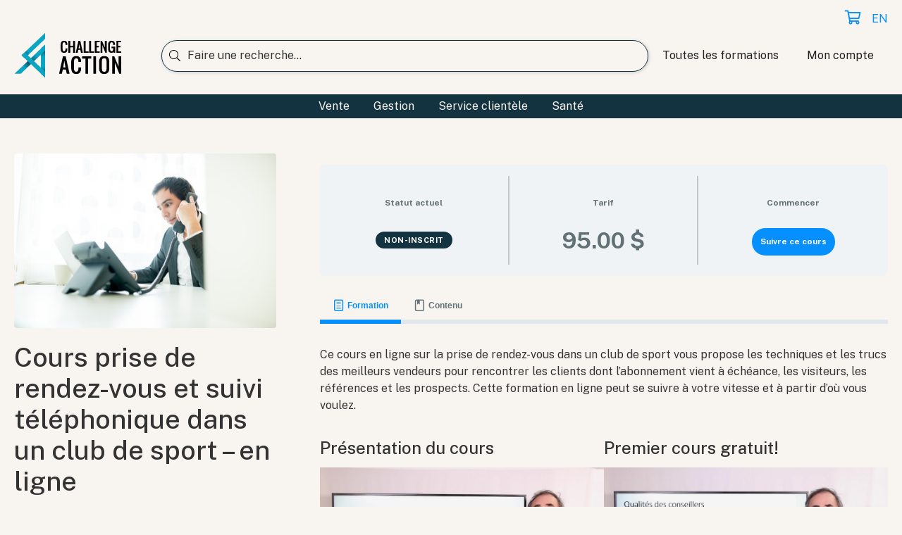

--- FILE ---
content_type: text/html; charset=UTF-8
request_url: https://boutique.challenge-action.com/formations/prise-de-rendez-vous-et-suivi-telephonique-dans-un-club-sportif/
body_size: 17886
content:
<!doctype html>
<html lang="fr-FR">
<head>
	<meta charset="UTF-8">
	<meta name="viewport" content="width=device-width, initial-scale=1">
	<link rel="profile" href="https://gmpg.org/xfn/11">
	<script src="https://kit.fontawesome.com/13df0462df.js" crossorigin="anonymous"></script>
	<link rel="preconnect" href="https://fonts.googleapis.com">
<link rel="preconnect" href="https://fonts.gstatic.com" crossorigin>
<link href="https://fonts.googleapis.com/css2?family=Public+Sans:ital,wght@0,300;0,400;0,500;0,700;1,300;1,400;1,500;1,700&display=swap" rel="stylesheet">	<meta name='robots' content='index, follow, max-image-preview:large, max-snippet:-1, max-video-preview:-1' />
<link rel="alternate" hreflang="fr" href="https://boutique.challenge-action.com/formations/prise-de-rendez-vous-et-suivi-telephonique-dans-un-club-sportif/" />
<link rel="alternate" hreflang="x-default" href="https://boutique.challenge-action.com/formations/prise-de-rendez-vous-et-suivi-telephonique-dans-un-club-sportif/" />

	<!-- This site is optimized with the Yoast SEO plugin v26.1.1 - https://yoast.com/wordpress/plugins/seo/ -->
	<title>Cours prise de rendez-vous pour club de sport - en ligne.</title>
	<meta name="description" content="Apprenez comment solliciter de nouveaux clients et assurer le suivi téléphonique pour augmenter vos revenus. Essayez la leçon gratuite !" />
	<link rel="canonical" href="https://boutique.challenge-action.com/formations/prise-de-rendez-vous-et-suivi-telephonique-dans-un-club-sportif/" />
	<meta property="og:locale" content="fr_FR" />
	<meta property="og:type" content="article" />
	<meta property="og:title" content="Cours prise de rendez-vous pour club de sport - en ligne." />
	<meta property="og:description" content="Apprenez comment solliciter de nouveaux clients et assurer le suivi téléphonique pour augmenter vos revenus. Essayez la leçon gratuite !" />
	<meta property="og:url" content="https://boutique.challenge-action.com/formations/prise-de-rendez-vous-et-suivi-telephonique-dans-un-club-sportif/" />
	<meta property="og:site_name" content="Boutique Challenge-Action" />
	<meta property="article:modified_time" content="2025-05-03T19:22:43+00:00" />
	<meta property="og:image" content="https://boutique.challenge-action.com/wp-content/uploads/2021/12/prise-rdv-centre-sportif.jpg" />
	<meta property="og:image:width" content="424" />
	<meta property="og:image:height" content="283" />
	<meta property="og:image:type" content="image/jpeg" />
	<meta name="twitter:card" content="summary_large_image" />
	<meta name="twitter:label1" content="Durée de lecture estimée" />
	<meta name="twitter:data1" content="2 minutes" />
	<script type="application/ld+json" class="yoast-schema-graph">{"@context":"https://schema.org","@graph":[{"@type":["WebPage","ItemPage"],"@id":"https://boutique.challenge-action.com/formations/prise-de-rendez-vous-et-suivi-telephonique-dans-un-club-sportif/","url":"https://boutique.challenge-action.com/formations/prise-de-rendez-vous-et-suivi-telephonique-dans-un-club-sportif/","name":"Cours prise de rendez-vous pour club de sport - en ligne.","isPartOf":{"@id":"https://boutique.challenge-action.com/#website"},"primaryImageOfPage":{"@id":"https://boutique.challenge-action.com/formations/prise-de-rendez-vous-et-suivi-telephonique-dans-un-club-sportif/#primaryimage"},"image":{"@id":"https://boutique.challenge-action.com/formations/prise-de-rendez-vous-et-suivi-telephonique-dans-un-club-sportif/#primaryimage"},"thumbnailUrl":"https://boutique.challenge-action.com/wp-content/uploads/2021/12/prise-rdv-centre-sportif.jpg","datePublished":"2021-12-17T01:48:34+00:00","dateModified":"2025-05-03T19:22:43+00:00","description":"Apprenez comment solliciter de nouveaux clients et assurer le suivi téléphonique pour augmenter vos revenus. Essayez la leçon gratuite !","breadcrumb":{"@id":"https://boutique.challenge-action.com/formations/prise-de-rendez-vous-et-suivi-telephonique-dans-un-club-sportif/#breadcrumb"},"inLanguage":"fr-FR","potentialAction":[{"@type":"ReadAction","target":["https://boutique.challenge-action.com/formations/prise-de-rendez-vous-et-suivi-telephonique-dans-un-club-sportif/"]}]},{"@type":"ImageObject","inLanguage":"fr-FR","@id":"https://boutique.challenge-action.com/formations/prise-de-rendez-vous-et-suivi-telephonique-dans-un-club-sportif/#primaryimage","url":"https://boutique.challenge-action.com/wp-content/uploads/2021/12/prise-rdv-centre-sportif.jpg","contentUrl":"https://boutique.challenge-action.com/wp-content/uploads/2021/12/prise-rdv-centre-sportif.jpg","width":424,"height":283,"caption":"Businessman talking on the phone listening to the conversation, view over a white desk with copyspace. Conceptual of customer service or telemarketing."},{"@type":"BreadcrumbList","@id":"https://boutique.challenge-action.com/formations/prise-de-rendez-vous-et-suivi-telephonique-dans-un-club-sportif/#breadcrumb","itemListElement":[{"@type":"ListItem","position":1,"name":"Accueil","item":"https://boutique.challenge-action.com/"},{"@type":"ListItem","position":2,"name":"Cours prise de rendez-vous et suivi téléphonique dans un club de sport &#8211; en ligne"}]},{"@type":"WebSite","@id":"https://boutique.challenge-action.com/#website","url":"https://boutique.challenge-action.com/","name":"Boutique Challenge-Action","description":"Cours en ligne pour entreprises et particuliers","publisher":{"@id":"https://boutique.challenge-action.com/#organization"},"potentialAction":[{"@type":"SearchAction","target":{"@type":"EntryPoint","urlTemplate":"https://boutique.challenge-action.com/?s={search_term_string}"},"query-input":{"@type":"PropertyValueSpecification","valueRequired":true,"valueName":"search_term_string"}}],"inLanguage":"fr-FR"},{"@type":"Organization","@id":"https://boutique.challenge-action.com/#organization","name":"Challenge Action","url":"https://boutique.challenge-action.com/","logo":{"@type":"ImageObject","inLanguage":"fr-FR","@id":"https://boutique.challenge-action.com/#/schema/logo/image/","url":"https://boutique.challenge-action.com/wp-content/uploads/2021/09/logo.png","contentUrl":"https://boutique.challenge-action.com/wp-content/uploads/2021/09/logo.png","width":169,"height":70,"caption":"Challenge Action"},"image":{"@id":"https://boutique.challenge-action.com/#/schema/logo/image/"}}]}</script>
	<!-- / Yoast SEO plugin. -->


<link rel="alternate" type="application/rss+xml" title="Boutique Challenge-Action &raquo; Flux" href="https://boutique.challenge-action.com/feed/" />
<link rel="alternate" type="application/rss+xml" title="Boutique Challenge-Action &raquo; Flux des commentaires" href="https://boutique.challenge-action.com/comments/feed/" />
<link rel="alternate" title="oEmbed (JSON)" type="application/json+oembed" href="https://boutique.challenge-action.com/wp-json/oembed/1.0/embed?url=https%3A%2F%2Fboutique.challenge-action.com%2Fformations%2Fprise-de-rendez-vous-et-suivi-telephonique-dans-un-club-sportif%2F" />
<link rel="alternate" title="oEmbed (XML)" type="text/xml+oembed" href="https://boutique.challenge-action.com/wp-json/oembed/1.0/embed?url=https%3A%2F%2Fboutique.challenge-action.com%2Fformations%2Fprise-de-rendez-vous-et-suivi-telephonique-dans-un-club-sportif%2F&#038;format=xml" />
<style id='wp-img-auto-sizes-contain-inline-css'>
img:is([sizes=auto i],[sizes^="auto," i]){contain-intrinsic-size:3000px 1500px}
/*# sourceURL=wp-img-auto-sizes-contain-inline-css */
</style>
<style id='wp-emoji-styles-inline-css'>

	img.wp-smiley, img.emoji {
		display: inline !important;
		border: none !important;
		box-shadow: none !important;
		height: 1em !important;
		width: 1em !important;
		margin: 0 0.07em !important;
		vertical-align: -0.1em !important;
		background: none !important;
		padding: 0 !important;
	}
/*# sourceURL=wp-emoji-styles-inline-css */
</style>
<link rel='stylesheet' id='wp-block-library-css' href='https://boutique.challenge-action.com/wp-includes/css/dist/block-library/style.min.css?ver=6.9' media='all' />
<style id='wp-block-heading-inline-css'>
h1:where(.wp-block-heading).has-background,h2:where(.wp-block-heading).has-background,h3:where(.wp-block-heading).has-background,h4:where(.wp-block-heading).has-background,h5:where(.wp-block-heading).has-background,h6:where(.wp-block-heading).has-background{padding:1.25em 2.375em}h1.has-text-align-left[style*=writing-mode]:where([style*=vertical-lr]),h1.has-text-align-right[style*=writing-mode]:where([style*=vertical-rl]),h2.has-text-align-left[style*=writing-mode]:where([style*=vertical-lr]),h2.has-text-align-right[style*=writing-mode]:where([style*=vertical-rl]),h3.has-text-align-left[style*=writing-mode]:where([style*=vertical-lr]),h3.has-text-align-right[style*=writing-mode]:where([style*=vertical-rl]),h4.has-text-align-left[style*=writing-mode]:where([style*=vertical-lr]),h4.has-text-align-right[style*=writing-mode]:where([style*=vertical-rl]),h5.has-text-align-left[style*=writing-mode]:where([style*=vertical-lr]),h5.has-text-align-right[style*=writing-mode]:where([style*=vertical-rl]),h6.has-text-align-left[style*=writing-mode]:where([style*=vertical-lr]),h6.has-text-align-right[style*=writing-mode]:where([style*=vertical-rl]){rotate:180deg}
/*# sourceURL=https://boutique.challenge-action.com/wp-includes/blocks/heading/style.min.css */
</style>
<style id='wp-block-list-inline-css'>
ol,ul{box-sizing:border-box}:root :where(.wp-block-list.has-background){padding:1.25em 2.375em}
/*# sourceURL=https://boutique.challenge-action.com/wp-includes/blocks/list/style.min.css */
</style>
<style id='wp-block-columns-inline-css'>
.wp-block-columns{box-sizing:border-box;display:flex;flex-wrap:wrap!important}@media (min-width:782px){.wp-block-columns{flex-wrap:nowrap!important}}.wp-block-columns{align-items:normal!important}.wp-block-columns.are-vertically-aligned-top{align-items:flex-start}.wp-block-columns.are-vertically-aligned-center{align-items:center}.wp-block-columns.are-vertically-aligned-bottom{align-items:flex-end}@media (max-width:781px){.wp-block-columns:not(.is-not-stacked-on-mobile)>.wp-block-column{flex-basis:100%!important}}@media (min-width:782px){.wp-block-columns:not(.is-not-stacked-on-mobile)>.wp-block-column{flex-basis:0;flex-grow:1}.wp-block-columns:not(.is-not-stacked-on-mobile)>.wp-block-column[style*=flex-basis]{flex-grow:0}}.wp-block-columns.is-not-stacked-on-mobile{flex-wrap:nowrap!important}.wp-block-columns.is-not-stacked-on-mobile>.wp-block-column{flex-basis:0;flex-grow:1}.wp-block-columns.is-not-stacked-on-mobile>.wp-block-column[style*=flex-basis]{flex-grow:0}:where(.wp-block-columns){margin-bottom:1.75em}:where(.wp-block-columns.has-background){padding:1.25em 2.375em}.wp-block-column{flex-grow:1;min-width:0;overflow-wrap:break-word;word-break:break-word}.wp-block-column.is-vertically-aligned-top{align-self:flex-start}.wp-block-column.is-vertically-aligned-center{align-self:center}.wp-block-column.is-vertically-aligned-bottom{align-self:flex-end}.wp-block-column.is-vertically-aligned-stretch{align-self:stretch}.wp-block-column.is-vertically-aligned-bottom,.wp-block-column.is-vertically-aligned-center,.wp-block-column.is-vertically-aligned-top{width:100%}
/*# sourceURL=https://boutique.challenge-action.com/wp-includes/blocks/columns/style.min.css */
</style>
<style id='wp-block-paragraph-inline-css'>
.is-small-text{font-size:.875em}.is-regular-text{font-size:1em}.is-large-text{font-size:2.25em}.is-larger-text{font-size:3em}.has-drop-cap:not(:focus):first-letter{float:left;font-size:8.4em;font-style:normal;font-weight:100;line-height:.68;margin:.05em .1em 0 0;text-transform:uppercase}body.rtl .has-drop-cap:not(:focus):first-letter{float:none;margin-left:.1em}p.has-drop-cap.has-background{overflow:hidden}:root :where(p.has-background){padding:1.25em 2.375em}:where(p.has-text-color:not(.has-link-color)) a{color:inherit}p.has-text-align-left[style*="writing-mode:vertical-lr"],p.has-text-align-right[style*="writing-mode:vertical-rl"]{rotate:180deg}
/*# sourceURL=https://boutique.challenge-action.com/wp-includes/blocks/paragraph/style.min.css */
</style>
<link rel='stylesheet' id='wc-blocks-style-css' href='https://boutique.challenge-action.com/wp-content/plugins/woocommerce/assets/client/blocks/wc-blocks.css?ver=wc-10.2.3' media='all' />
<style id='global-styles-inline-css'>
:root{--wp--preset--aspect-ratio--square: 1;--wp--preset--aspect-ratio--4-3: 4/3;--wp--preset--aspect-ratio--3-4: 3/4;--wp--preset--aspect-ratio--3-2: 3/2;--wp--preset--aspect-ratio--2-3: 2/3;--wp--preset--aspect-ratio--16-9: 16/9;--wp--preset--aspect-ratio--9-16: 9/16;--wp--preset--color--black: #000000;--wp--preset--color--cyan-bluish-gray: #abb8c3;--wp--preset--color--white: #ffffff;--wp--preset--color--pale-pink: #f78da7;--wp--preset--color--vivid-red: #cf2e2e;--wp--preset--color--luminous-vivid-orange: #ff6900;--wp--preset--color--luminous-vivid-amber: #fcb900;--wp--preset--color--light-green-cyan: #7bdcb5;--wp--preset--color--vivid-green-cyan: #00d084;--wp--preset--color--pale-cyan-blue: #8ed1fc;--wp--preset--color--vivid-cyan-blue: #0693e3;--wp--preset--color--vivid-purple: #9b51e0;--wp--preset--color--primary-theme-color: #068fff;--wp--preset--color--secondary-theme-color: #143340;--wp--preset--color--dark-color: #000000;--wp--preset--color--light-color: #f8f5f1;--wp--preset--gradient--vivid-cyan-blue-to-vivid-purple: linear-gradient(135deg,rgb(6,147,227) 0%,rgb(155,81,224) 100%);--wp--preset--gradient--light-green-cyan-to-vivid-green-cyan: linear-gradient(135deg,rgb(122,220,180) 0%,rgb(0,208,130) 100%);--wp--preset--gradient--luminous-vivid-amber-to-luminous-vivid-orange: linear-gradient(135deg,rgb(252,185,0) 0%,rgb(255,105,0) 100%);--wp--preset--gradient--luminous-vivid-orange-to-vivid-red: linear-gradient(135deg,rgb(255,105,0) 0%,rgb(207,46,46) 100%);--wp--preset--gradient--very-light-gray-to-cyan-bluish-gray: linear-gradient(135deg,rgb(238,238,238) 0%,rgb(169,184,195) 100%);--wp--preset--gradient--cool-to-warm-spectrum: linear-gradient(135deg,rgb(74,234,220) 0%,rgb(151,120,209) 20%,rgb(207,42,186) 40%,rgb(238,44,130) 60%,rgb(251,105,98) 80%,rgb(254,248,76) 100%);--wp--preset--gradient--blush-light-purple: linear-gradient(135deg,rgb(255,206,236) 0%,rgb(152,150,240) 100%);--wp--preset--gradient--blush-bordeaux: linear-gradient(135deg,rgb(254,205,165) 0%,rgb(254,45,45) 50%,rgb(107,0,62) 100%);--wp--preset--gradient--luminous-dusk: linear-gradient(135deg,rgb(255,203,112) 0%,rgb(199,81,192) 50%,rgb(65,88,208) 100%);--wp--preset--gradient--pale-ocean: linear-gradient(135deg,rgb(255,245,203) 0%,rgb(182,227,212) 50%,rgb(51,167,181) 100%);--wp--preset--gradient--electric-grass: linear-gradient(135deg,rgb(202,248,128) 0%,rgb(113,206,126) 100%);--wp--preset--gradient--midnight: linear-gradient(135deg,rgb(2,3,129) 0%,rgb(40,116,252) 100%);--wp--preset--font-size--small: 13px;--wp--preset--font-size--medium: 20px;--wp--preset--font-size--large: 36px;--wp--preset--font-size--x-large: 42px;--wp--preset--spacing--20: 0.44rem;--wp--preset--spacing--30: 0.67rem;--wp--preset--spacing--40: 1rem;--wp--preset--spacing--50: 1.5rem;--wp--preset--spacing--60: 2.25rem;--wp--preset--spacing--70: 3.38rem;--wp--preset--spacing--80: 5.06rem;--wp--preset--shadow--natural: 6px 6px 9px rgba(0, 0, 0, 0.2);--wp--preset--shadow--deep: 12px 12px 50px rgba(0, 0, 0, 0.4);--wp--preset--shadow--sharp: 6px 6px 0px rgba(0, 0, 0, 0.2);--wp--preset--shadow--outlined: 6px 6px 0px -3px rgb(255, 255, 255), 6px 6px rgb(0, 0, 0);--wp--preset--shadow--crisp: 6px 6px 0px rgb(0, 0, 0);}:where(.is-layout-flex){gap: 0.5em;}:where(.is-layout-grid){gap: 0.5em;}body .is-layout-flex{display: flex;}.is-layout-flex{flex-wrap: wrap;align-items: center;}.is-layout-flex > :is(*, div){margin: 0;}body .is-layout-grid{display: grid;}.is-layout-grid > :is(*, div){margin: 0;}:where(.wp-block-columns.is-layout-flex){gap: 2em;}:where(.wp-block-columns.is-layout-grid){gap: 2em;}:where(.wp-block-post-template.is-layout-flex){gap: 1.25em;}:where(.wp-block-post-template.is-layout-grid){gap: 1.25em;}.has-black-color{color: var(--wp--preset--color--black) !important;}.has-cyan-bluish-gray-color{color: var(--wp--preset--color--cyan-bluish-gray) !important;}.has-white-color{color: var(--wp--preset--color--white) !important;}.has-pale-pink-color{color: var(--wp--preset--color--pale-pink) !important;}.has-vivid-red-color{color: var(--wp--preset--color--vivid-red) !important;}.has-luminous-vivid-orange-color{color: var(--wp--preset--color--luminous-vivid-orange) !important;}.has-luminous-vivid-amber-color{color: var(--wp--preset--color--luminous-vivid-amber) !important;}.has-light-green-cyan-color{color: var(--wp--preset--color--light-green-cyan) !important;}.has-vivid-green-cyan-color{color: var(--wp--preset--color--vivid-green-cyan) !important;}.has-pale-cyan-blue-color{color: var(--wp--preset--color--pale-cyan-blue) !important;}.has-vivid-cyan-blue-color{color: var(--wp--preset--color--vivid-cyan-blue) !important;}.has-vivid-purple-color{color: var(--wp--preset--color--vivid-purple) !important;}.has-black-background-color{background-color: var(--wp--preset--color--black) !important;}.has-cyan-bluish-gray-background-color{background-color: var(--wp--preset--color--cyan-bluish-gray) !important;}.has-white-background-color{background-color: var(--wp--preset--color--white) !important;}.has-pale-pink-background-color{background-color: var(--wp--preset--color--pale-pink) !important;}.has-vivid-red-background-color{background-color: var(--wp--preset--color--vivid-red) !important;}.has-luminous-vivid-orange-background-color{background-color: var(--wp--preset--color--luminous-vivid-orange) !important;}.has-luminous-vivid-amber-background-color{background-color: var(--wp--preset--color--luminous-vivid-amber) !important;}.has-light-green-cyan-background-color{background-color: var(--wp--preset--color--light-green-cyan) !important;}.has-vivid-green-cyan-background-color{background-color: var(--wp--preset--color--vivid-green-cyan) !important;}.has-pale-cyan-blue-background-color{background-color: var(--wp--preset--color--pale-cyan-blue) !important;}.has-vivid-cyan-blue-background-color{background-color: var(--wp--preset--color--vivid-cyan-blue) !important;}.has-vivid-purple-background-color{background-color: var(--wp--preset--color--vivid-purple) !important;}.has-black-border-color{border-color: var(--wp--preset--color--black) !important;}.has-cyan-bluish-gray-border-color{border-color: var(--wp--preset--color--cyan-bluish-gray) !important;}.has-white-border-color{border-color: var(--wp--preset--color--white) !important;}.has-pale-pink-border-color{border-color: var(--wp--preset--color--pale-pink) !important;}.has-vivid-red-border-color{border-color: var(--wp--preset--color--vivid-red) !important;}.has-luminous-vivid-orange-border-color{border-color: var(--wp--preset--color--luminous-vivid-orange) !important;}.has-luminous-vivid-amber-border-color{border-color: var(--wp--preset--color--luminous-vivid-amber) !important;}.has-light-green-cyan-border-color{border-color: var(--wp--preset--color--light-green-cyan) !important;}.has-vivid-green-cyan-border-color{border-color: var(--wp--preset--color--vivid-green-cyan) !important;}.has-pale-cyan-blue-border-color{border-color: var(--wp--preset--color--pale-cyan-blue) !important;}.has-vivid-cyan-blue-border-color{border-color: var(--wp--preset--color--vivid-cyan-blue) !important;}.has-vivid-purple-border-color{border-color: var(--wp--preset--color--vivid-purple) !important;}.has-vivid-cyan-blue-to-vivid-purple-gradient-background{background: var(--wp--preset--gradient--vivid-cyan-blue-to-vivid-purple) !important;}.has-light-green-cyan-to-vivid-green-cyan-gradient-background{background: var(--wp--preset--gradient--light-green-cyan-to-vivid-green-cyan) !important;}.has-luminous-vivid-amber-to-luminous-vivid-orange-gradient-background{background: var(--wp--preset--gradient--luminous-vivid-amber-to-luminous-vivid-orange) !important;}.has-luminous-vivid-orange-to-vivid-red-gradient-background{background: var(--wp--preset--gradient--luminous-vivid-orange-to-vivid-red) !important;}.has-very-light-gray-to-cyan-bluish-gray-gradient-background{background: var(--wp--preset--gradient--very-light-gray-to-cyan-bluish-gray) !important;}.has-cool-to-warm-spectrum-gradient-background{background: var(--wp--preset--gradient--cool-to-warm-spectrum) !important;}.has-blush-light-purple-gradient-background{background: var(--wp--preset--gradient--blush-light-purple) !important;}.has-blush-bordeaux-gradient-background{background: var(--wp--preset--gradient--blush-bordeaux) !important;}.has-luminous-dusk-gradient-background{background: var(--wp--preset--gradient--luminous-dusk) !important;}.has-pale-ocean-gradient-background{background: var(--wp--preset--gradient--pale-ocean) !important;}.has-electric-grass-gradient-background{background: var(--wp--preset--gradient--electric-grass) !important;}.has-midnight-gradient-background{background: var(--wp--preset--gradient--midnight) !important;}.has-small-font-size{font-size: var(--wp--preset--font-size--small) !important;}.has-medium-font-size{font-size: var(--wp--preset--font-size--medium) !important;}.has-large-font-size{font-size: var(--wp--preset--font-size--large) !important;}.has-x-large-font-size{font-size: var(--wp--preset--font-size--x-large) !important;}
:where(.wp-block-columns.is-layout-flex){gap: 2em;}:where(.wp-block-columns.is-layout-grid){gap: 2em;}
/*# sourceURL=global-styles-inline-css */
</style>
<style id='core-block-supports-inline-css'>
.wp-container-core-columns-is-layout-9d6595d7{flex-wrap:nowrap;}
/*# sourceURL=core-block-supports-inline-css */
</style>

<style id='classic-theme-styles-inline-css'>
/*! This file is auto-generated */
.wp-block-button__link{color:#fff;background-color:#32373c;border-radius:9999px;box-shadow:none;text-decoration:none;padding:calc(.667em + 2px) calc(1.333em + 2px);font-size:1.125em}.wp-block-file__button{background:#32373c;color:#fff;text-decoration:none}
/*# sourceURL=/wp-includes/css/classic-themes.min.css */
</style>
<link rel='stylesheet' id='woocommerce-layout-css' href='https://boutique.challenge-action.com/wp-content/plugins/woocommerce/assets/css/woocommerce-layout.css?ver=10.2.3' media='all' />
<link rel='stylesheet' id='woocommerce-smallscreen-css' href='https://boutique.challenge-action.com/wp-content/plugins/woocommerce/assets/css/woocommerce-smallscreen.css?ver=10.2.3' media='only screen and (max-width: 768px)' />
<link rel='stylesheet' id='woocommerce-general-css' href='https://boutique.challenge-action.com/wp-content/plugins/woocommerce/assets/css/woocommerce.css?ver=10.2.3' media='all' />
<style id='woocommerce-inline-inline-css'>
.woocommerce form .form-row .required { visibility: visible; }
/*# sourceURL=woocommerce-inline-inline-css */
</style>
<link rel='stylesheet' id='learndash_quiz_front_css-css' href='//boutique.challenge-action.com/wp-content/plugins/sfwd-lms/themes/legacy/templates/learndash_quiz_front.min.css?ver=4.21.3' media='all' />
<link rel='stylesheet' id='dashicons-css' href='https://boutique.challenge-action.com/wp-includes/css/dashicons.min.css?ver=6.9' media='all' />
<link rel='stylesheet' id='learndash-css' href='//boutique.challenge-action.com/wp-content/plugins/sfwd-lms/src/assets/dist/css/styles.css?ver=4.21.3' media='all' />
<link rel='stylesheet' id='jquery-dropdown-css-css' href='//boutique.challenge-action.com/wp-content/plugins/sfwd-lms/assets/css/jquery.dropdown.min.css?ver=4.21.3' media='all' />
<link rel='stylesheet' id='learndash_lesson_video-css' href='//boutique.challenge-action.com/wp-content/plugins/sfwd-lms/themes/legacy/templates/learndash_lesson_video.min.css?ver=4.21.3' media='all' />
<link rel='stylesheet' id='learndash-admin-bar-css' href='https://boutique.challenge-action.com/wp-content/plugins/sfwd-lms/src/assets/dist/css/admin-bar/styles.css?ver=4.21.3' media='all' />
<link rel='stylesheet' id='wpml-legacy-horizontal-list-0-css' href='https://boutique.challenge-action.com/wp-content/plugins/sitepress-multilingual-cms/templates/language-switchers/legacy-list-horizontal/style.min.css?ver=1' media='all' />
<style id='wpml-legacy-horizontal-list-0-inline-css'>
.wpml-ls-statics-footer a, .wpml-ls-statics-footer .wpml-ls-sub-menu a, .wpml-ls-statics-footer .wpml-ls-sub-menu a:link, .wpml-ls-statics-footer li:not(.wpml-ls-current-language) .wpml-ls-link, .wpml-ls-statics-footer li:not(.wpml-ls-current-language) .wpml-ls-link:link {color:#444444;background-color:#ffffff;}.wpml-ls-statics-footer .wpml-ls-sub-menu a:hover,.wpml-ls-statics-footer .wpml-ls-sub-menu a:focus, .wpml-ls-statics-footer .wpml-ls-sub-menu a:link:hover, .wpml-ls-statics-footer .wpml-ls-sub-menu a:link:focus {color:#000000;background-color:#eeeeee;}.wpml-ls-statics-footer .wpml-ls-current-language > a {color:#444444;background-color:#ffffff;}.wpml-ls-statics-footer .wpml-ls-current-language:hover>a, .wpml-ls-statics-footer .wpml-ls-current-language>a:focus {color:#000000;background-color:#eeeeee;}
/*# sourceURL=wpml-legacy-horizontal-list-0-inline-css */
</style>
<link rel='stylesheet' id='brands-styles-css' href='https://boutique.challenge-action.com/wp-content/plugins/woocommerce/assets/css/brands.css?ver=10.2.3' media='all' />
<link rel='stylesheet' id='_os-style-normalize-css' href='https://boutique.challenge-action.com/wp-content/themes/lmf-challenge-action/assets/css/normalize.css?ver=1.8.2' media='all' />
<link rel='stylesheet' id='_os-style-css' href='https://boutique.challenge-action.com/wp-content/themes/lmf-challenge-action/style.css?ver=1.8.2' media='all' />
<style id='_os-style-inline-css'>
.has-primary-theme-color-background-color { background-color: #068fff; }.has-secondary-theme-color-background-color { background-color: #143340; }.has-light-color-background-color { background-color: #f8f5f1; }.has-dark-color-background-color { background-color: #000000; }.has-primary-theme-color-color { color: #068fff!important; }.has-secondary-theme-color-color { color: #143340!important; }.has-light-color-color { color: #f8f5f1!important; }.has-dark-color-color { color: #000000!important; }
body,
  .ca-top-bar{
		background-color:#f8f5f1;
	}

	a,
	.woocommerce form .form-row .required{
		color:#068fff;
	}

	.wp-block-button__link,
	.ca-home-banner-search-container,
	.ca-suggested-tag,
  .nav-search-button
	{
		border-radius:4px;
	}

	.ca-home-hero-wrapper,
	.ca-tag,
	.ca-bleed-container,
  .ca-price__eur::after {
	  color:#f8f5f1;
	}

	.ca-tag,
	.ca-bleed,
	.ca-bleed-container,
	.ca-hr,
  .nav-search-button {
	  background-color:#068fff;
	}
  
	#mobile-menu,
  .nav-search-button:hover{
	  background-color:#143340;
	}

	.wp-block-button__link{
		background-color:#068fff;
	}

  .ca-price__eur::after{
    background-color:#000000;
  }

	/* Styles for hard-coded buttons */
	.ca-button{
		background-color:transparent;
		border-color:#143340;
		color:#143340;
	  }

	.ca-button.primary,
	.ca-button.primary.outline:hover,
	.woocommerce button.button,
	.woocommerce #respond input#submit, .woocommerce a.button, .woocommerce button.button, .woocommerce input.button,
	#add_payment_method .wc-proceed-to-checkout a.checkout-button, .woocommerce-cart .wc-proceed-to-checkout a.checkout-button, .woocommerce-checkout .wc-proceed-to-checkout a.checkout-button,
	.woocommerce #respond input#submit.alt:hover, .woocommerce a.button.alt:hover, .woocommerce button.button.alt:hover, .woocommerce input.button.alt:hover,
	.woocommerce #respond input#submit.alt, .woocommerce a.button.alt, .woocommerce button.button.alt, .woocommerce input.button.alt{
	  background-color:#068fff;
	  border-color:#068fff;
	  color:#f8f5f1;
	}
	.ca-button.primary:hover,
	.woocommerce button.button:hover,
	.woocommerce #respond input#submit:hover, .woocommerce a.button:hover, .woocommerce button.button:hover, .woocommerce input.button:hover{
	  background-color:#143340;
	  border-color:#143340;
	  color:#f8f5f1;
	}
	.ca-button.primary.outline{
	  background-color: transparent;
	  color:#068fff;
	}
	.ca-button.secondary{
	  background-color:#143340;
	  border-color:#143340;
	  color:#f8f5f1;
	}
	.ca-button.secondary:hover{
	  background-color:#068fff;
	  border-color:#068fff;
	}
	.ca-button.light{
	  background-color:#f8f5f1;
	  border-color:#f8f5f1;
	  color:#000000;
	}
	.ca-button.dark{
	  background-color:#000000;
	  border-color:#000000;
	  color:#f8f5f1;
	}
	.bg-secondary{
	  background-color:#143340;
	  color: #f8f5f1;
	}
body{font-family: 'Public Sans', sans-serif;}
/*# sourceURL=_os-style-inline-css */
</style>
<link rel='stylesheet' id='learndash-front-css' href='//boutique.challenge-action.com/wp-content/plugins/sfwd-lms/themes/ld30/assets/css/learndash.min.css?ver=4.21.3' media='all' />
<style id='learndash-front-inline-css'>
		.learndash-wrapper .ld-item-list .ld-item-list-item.ld-is-next,
		.learndash-wrapper .wpProQuiz_content .wpProQuiz_questionListItem label:focus-within {
			border-color: #068fff;
		}

		/*
		.learndash-wrapper a:not(.ld-button):not(#quiz_continue_link):not(.ld-focus-menu-link):not(.btn-blue):not(#quiz_continue_link):not(.ld-js-register-account):not(#ld-focus-mode-course-heading):not(#btn-join):not(.ld-item-name):not(.ld-table-list-item-preview):not(.ld-lesson-item-preview-heading),
		 */

		.learndash-wrapper .ld-breadcrumbs a,
		.learndash-wrapper .ld-lesson-item.ld-is-current-lesson .ld-lesson-item-preview-heading,
		.learndash-wrapper .ld-lesson-item.ld-is-current-lesson .ld-lesson-title,
		.learndash-wrapper .ld-primary-color-hover:hover,
		.learndash-wrapper .ld-primary-color,
		.learndash-wrapper .ld-primary-color-hover:hover,
		.learndash-wrapper .ld-primary-color,
		.learndash-wrapper .ld-tabs .ld-tabs-navigation .ld-tab.ld-active,
		.learndash-wrapper .ld-button.ld-button-transparent,
		.learndash-wrapper .ld-button.ld-button-reverse,
		.learndash-wrapper .ld-icon-certificate,
		.learndash-wrapper .ld-login-modal .ld-login-modal-login .ld-modal-heading,
		#wpProQuiz_user_content a,
		.learndash-wrapper .ld-item-list .ld-item-list-item a.ld-item-name:hover,
		.learndash-wrapper .ld-focus-comments__heading-actions .ld-expand-button,
		.learndash-wrapper .ld-focus-comments__heading a,
		.learndash-wrapper .ld-focus-comments .comment-respond a,
		.learndash-wrapper .ld-focus-comment .ld-comment-reply a.comment-reply-link:hover,
		.learndash-wrapper .ld-expand-button.ld-button-alternate {
			color: #068fff !important;
		}

		.learndash-wrapper .ld-focus-comment.bypostauthor>.ld-comment-wrapper,
		.learndash-wrapper .ld-focus-comment.role-group_leader>.ld-comment-wrapper,
		.learndash-wrapper .ld-focus-comment.role-administrator>.ld-comment-wrapper {
			background-color:rgba(6, 143, 255, 0.03) !important;
		}


		.learndash-wrapper .ld-primary-background,
		.learndash-wrapper .ld-tabs .ld-tabs-navigation .ld-tab.ld-active:after {
			background: #068fff !important;
		}



		.learndash-wrapper .ld-course-navigation .ld-lesson-item.ld-is-current-lesson .ld-status-incomplete,
		.learndash-wrapper .ld-focus-comment.bypostauthor:not(.ptype-sfwd-assignment) >.ld-comment-wrapper>.ld-comment-avatar img,
		.learndash-wrapper .ld-focus-comment.role-group_leader>.ld-comment-wrapper>.ld-comment-avatar img,
		.learndash-wrapper .ld-focus-comment.role-administrator>.ld-comment-wrapper>.ld-comment-avatar img {
			border-color: #068fff !important;
		}



		.learndash-wrapper .ld-loading::before {
			border-top:3px solid #068fff !important;
		}

		.learndash-wrapper .ld-button:hover:not([disabled]):not(.ld-button-transparent):not(.ld--ignore-inline-css),
		#learndash-tooltips .ld-tooltip:after,
		#learndash-tooltips .ld-tooltip,
		.ld-tooltip:not(.ld-tooltip--modern) [role="tooltip"],
		.learndash-wrapper .ld-primary-background,
		.learndash-wrapper .btn-join:not(.ld--ignore-inline-css),
		.learndash-wrapper #btn-join:not(.ld--ignore-inline-css),
		.learndash-wrapper .ld-button:not([disabled]):not(.ld-button-reverse):not(.ld-button-transparent):not(.ld--ignore-inline-css),
		.learndash-wrapper .ld-expand-button:not([disabled]),
		.learndash-wrapper .wpProQuiz_content .wpProQuiz_button:not([disabled]):not(.wpProQuiz_button_reShowQuestion):not(.wpProQuiz_button_restartQuiz),
		.learndash-wrapper .wpProQuiz_content .wpProQuiz_button2:not([disabled]),
		.learndash-wrapper .ld-focus .ld-focus-sidebar .ld-course-navigation-heading,
		.learndash-wrapper .ld-focus-comments .form-submit #submit,
		.learndash-wrapper .ld-login-modal input[type='submit']:not([disabled]),
		.learndash-wrapper .ld-login-modal .ld-login-modal-register:not([disabled]),
		.learndash-wrapper .wpProQuiz_content .wpProQuiz_certificate a.btn-blue:not([disabled]),
		.learndash-wrapper .ld-focus .ld-focus-header .ld-user-menu .ld-user-menu-items a:not([disabled]),
		#wpProQuiz_user_content table.wp-list-table thead th,
		#wpProQuiz_overlay_close:not([disabled]),
		.learndash-wrapper .ld-expand-button.ld-button-alternate:not([disabled]) .ld-icon {
			background-color: #068fff !important;
			color: #000000;
		}

		.learndash-wrapper .ld-focus .ld-focus-sidebar .ld-focus-sidebar-trigger:not([disabled]):not(:hover):not(:focus) .ld-icon {
			background-color: #068fff;
		}

		.learndash-wrapper .ld-focus .ld-focus-sidebar .ld-focus-sidebar-trigger:hover .ld-icon,
		.learndash-wrapper .ld-focus .ld-focus-sidebar .ld-focus-sidebar-trigger:focus .ld-icon {
			border-color: #068fff;
			color: #068fff;
		}

		.learndash-wrapper .ld-button:focus:not(.ld-button-transparent):not(.ld--ignore-inline-css),
		.learndash-wrapper .btn-join:focus:not(.ld--ignore-inline-css),
		.learndash-wrapper #btn-join:focus:not(.ld--ignore-inline-css),
		.learndash-wrapper .ld-expand-button:focus,
		.learndash-wrapper .wpProQuiz_content .wpProQuiz_button:not(.wpProQuiz_button_reShowQuestion):focus:not(.wpProQuiz_button_restartQuiz),
		.learndash-wrapper .wpProQuiz_content .wpProQuiz_button2:focus,
		.learndash-wrapper .ld-focus-comments .form-submit #submit,
		.learndash-wrapper .ld-login-modal input[type='submit']:focus,
		.learndash-wrapper .ld-login-modal .ld-login-modal-register:focus,
		.learndash-wrapper .wpProQuiz_content .wpProQuiz_certificate a.btn-blue:focus {
			opacity: 0.75; /* Replicates the hover/focus states pre-4.21.3. */
			outline-color: #068fff;
		}

		.learndash-wrapper .ld-button:hover:not(.ld-button-transparent):not(.ld--ignore-inline-css),
		.learndash-wrapper .btn-join:hover:not(.ld--ignore-inline-css),
		.learndash-wrapper #btn-join:hover:not(.ld--ignore-inline-css),
		.learndash-wrapper .ld-expand-button:hover,
		.learndash-wrapper .wpProQuiz_content .wpProQuiz_button:not(.wpProQuiz_button_reShowQuestion):hover:not(.wpProQuiz_button_restartQuiz),
		.learndash-wrapper .wpProQuiz_content .wpProQuiz_button2:hover,
		.learndash-wrapper .ld-focus-comments .form-submit #submit,
		.learndash-wrapper .ld-login-modal input[type='submit']:hover,
		.learndash-wrapper .ld-login-modal .ld-login-modal-register:hover,
		.learndash-wrapper .wpProQuiz_content .wpProQuiz_certificate a.btn-blue:hover {
			background-color: #068fff; /* Replicates the hover/focus states pre-4.21.3. */
			opacity: 0.85; /* Replicates the hover/focus states pre-4.21.3. */
		}

		.learndash-wrapper .ld-item-list .ld-item-search .ld-closer:focus {
			border-color: #068fff;
		}

		.learndash-wrapper .ld-focus .ld-focus-header .ld-user-menu .ld-user-menu-items:before {
			border-bottom-color: #068fff !important;
		}

		.learndash-wrapper .ld-button.ld-button-transparent:hover {
			background: transparent !important;
		}

		.learndash-wrapper .ld-button.ld-button-transparent:focus {
			outline-color: #068fff;
		}

		.learndash-wrapper .ld-focus .ld-focus-header .sfwd-mark-complete .learndash_mark_complete_button,
		.learndash-wrapper .ld-focus .ld-focus-header #sfwd-mark-complete #learndash_mark_complete_button,
		.learndash-wrapper .ld-button.ld-button-transparent,
		.learndash-wrapper .ld-button.ld-button-alternate,
		.learndash-wrapper .ld-expand-button.ld-button-alternate {
			background-color:transparent !important;
		}

		.learndash-wrapper .ld-focus-header .ld-user-menu .ld-user-menu-items a,
		.learndash-wrapper .ld-button.ld-button-reverse:hover,
		.learndash-wrapper .ld-alert-success .ld-alert-icon.ld-icon-certificate,
		.learndash-wrapper .ld-alert-warning .ld-button,
		.learndash-wrapper .ld-primary-background.ld-status {
			color:white !important;
		}

		.learndash-wrapper .ld-status.ld-status-unlocked {
			background-color: rgba(6,143,255,0.2) !important;
			color: #068fff !important;
		}

		.learndash-wrapper .wpProQuiz_content .wpProQuiz_addToplist {
			background-color: rgba(6,143,255,0.1) !important;
			border: 1px solid #068fff !important;
		}

		.learndash-wrapper .wpProQuiz_content .wpProQuiz_toplistTable th {
			background: #068fff !important;
		}

		.learndash-wrapper .wpProQuiz_content .wpProQuiz_toplistTrOdd {
			background-color: rgba(6,143,255,0.1) !important;
		}

		.learndash-wrapper .wpProQuiz_content .wpProQuiz_reviewDiv li.wpProQuiz_reviewQuestionTarget {
			background-color: #068fff !important;
		}
		.learndash-wrapper .wpProQuiz_content .wpProQuiz_time_limit .wpProQuiz_progress {
			background-color: #068fff !important;
		}
		
		.learndash-wrapper #quiz_continue_link,
		.learndash-wrapper .ld-secondary-background,
		.learndash-wrapper .learndash_mark_complete_button,
		.learndash-wrapper #learndash_mark_complete_button,
		.learndash-wrapper .ld-status-complete,
		.learndash-wrapper .ld-alert-success .ld-button,
		.learndash-wrapper .ld-alert-success .ld-alert-icon {
			background-color: #068fff !important;
		}

		.learndash-wrapper #quiz_continue_link:focus,
		.learndash-wrapper .learndash_mark_complete_button:focus,
		.learndash-wrapper #learndash_mark_complete_button:focus,
		.learndash-wrapper .ld-alert-success .ld-button:focus {
			outline-color: #068fff;
		}

		.learndash-wrapper .wpProQuiz_content a#quiz_continue_link {
			background-color: #068fff !important;
		}

		.learndash-wrapper .wpProQuiz_content a#quiz_continue_link:focus {
			outline-color: #068fff;
		}

		.learndash-wrapper .course_progress .sending_progress_bar {
			background: #068fff !important;
		}

		.learndash-wrapper .wpProQuiz_content .wpProQuiz_button_reShowQuestion:hover, .learndash-wrapper .wpProQuiz_content .wpProQuiz_button_restartQuiz:hover {
			background-color: #068fff !important;
			opacity: 0.75;
		}

		.learndash-wrapper .wpProQuiz_content .wpProQuiz_button_reShowQuestion:focus,
		.learndash-wrapper .wpProQuiz_content .wpProQuiz_button_restartQuiz:focus {
			outline-color: #068fff;
		}

		.learndash-wrapper .ld-secondary-color-hover:hover,
		.learndash-wrapper .ld-secondary-color,
		.learndash-wrapper .ld-focus .ld-focus-header .sfwd-mark-complete .learndash_mark_complete_button,
		.learndash-wrapper .ld-focus .ld-focus-header #sfwd-mark-complete #learndash_mark_complete_button,
		.learndash-wrapper .ld-focus .ld-focus-header .sfwd-mark-complete:after {
			color: #068fff !important;
		}

		.learndash-wrapper .ld-secondary-in-progress-icon {
			border-left-color: #068fff !important;
			border-top-color: #068fff !important;
		}

		.learndash-wrapper .ld-alert-success {
			border-color: #068fff;
			background-color: transparent !important;
			color: #068fff;
		}

		.learndash-wrapper .wpProQuiz_content .wpProQuiz_reviewQuestion li.wpProQuiz_reviewQuestionSolved,
		.learndash-wrapper .wpProQuiz_content .wpProQuiz_box li.wpProQuiz_reviewQuestionSolved {
			background-color: #068fff !important;
		}

		.learndash-wrapper .wpProQuiz_content  .wpProQuiz_reviewLegend span.wpProQuiz_reviewColor_Answer {
			background-color: #068fff !important;
		}

		
		.learndash-wrapper .ld-alert-warning {
			background-color:transparent;
		}

		.learndash-wrapper .ld-status-waiting,
		.learndash-wrapper .ld-alert-warning .ld-alert-icon {
			background-color: #143340 !important;
		}

		.learndash-wrapper .ld-tertiary-color-hover:hover,
		.learndash-wrapper .ld-tertiary-color,
		.learndash-wrapper .ld-alert-warning {
			color: #143340 !important;
		}

		.learndash-wrapper .ld-tertiary-background {
			background-color: #143340 !important;
		}

		.learndash-wrapper .ld-alert-warning {
			border-color: #143340 !important;
		}

		.learndash-wrapper .ld-tertiary-background,
		.learndash-wrapper .ld-alert-warning .ld-alert-icon {
			color:white !important;
		}

		.learndash-wrapper .wpProQuiz_content .wpProQuiz_reviewQuestion li.wpProQuiz_reviewQuestionReview,
		.learndash-wrapper .wpProQuiz_content .wpProQuiz_box li.wpProQuiz_reviewQuestionReview {
			background-color: #143340 !important;
		}

		.learndash-wrapper .wpProQuiz_content  .wpProQuiz_reviewLegend span.wpProQuiz_reviewColor_Review {
			background-color: #143340 !important;
		}

				.learndash-wrapper .ld-focus .ld-focus-main .ld-focus-content {
			max-width: 1180px;
		}
		
/*# sourceURL=learndash-front-inline-css */
</style>
<script id="wpml-cookie-js-extra">
var wpml_cookies = {"wp-wpml_current_language":{"value":"fr","expires":1,"path":"/"}};
var wpml_cookies = {"wp-wpml_current_language":{"value":"fr","expires":1,"path":"/"}};
//# sourceURL=wpml-cookie-js-extra
</script>
<script src="https://boutique.challenge-action.com/wp-content/plugins/sitepress-multilingual-cms/res/js/cookies/language-cookie.js?ver=483900" id="wpml-cookie-js" defer data-wp-strategy="defer"></script>
<script src="https://boutique.challenge-action.com/wp-includes/js/jquery/jquery.min.js?ver=3.7.1" id="jquery-core-js"></script>
<script src="https://boutique.challenge-action.com/wp-includes/js/jquery/jquery-migrate.min.js?ver=3.4.1" id="jquery-migrate-js"></script>
<script src="https://boutique.challenge-action.com/wp-content/plugins/woocommerce/assets/js/jquery-blockui/jquery.blockUI.min.js?ver=2.7.0-wc.10.2.3" id="jquery-blockui-js" defer data-wp-strategy="defer"></script>
<script id="wc-add-to-cart-js-extra">
var wc_add_to_cart_params = {"ajax_url":"/wp-admin/admin-ajax.php","wc_ajax_url":"/?wc-ajax=%%endpoint%%","i18n_view_cart":"Voir le panier","cart_url":"https://boutique.challenge-action.com/panier/","is_cart":"","cart_redirect_after_add":"no"};
//# sourceURL=wc-add-to-cart-js-extra
</script>
<script src="https://boutique.challenge-action.com/wp-content/plugins/woocommerce/assets/js/frontend/add-to-cart.min.js?ver=10.2.3" id="wc-add-to-cart-js" defer data-wp-strategy="defer"></script>
<script src="https://boutique.challenge-action.com/wp-content/plugins/woocommerce/assets/js/js-cookie/js.cookie.min.js?ver=2.1.4-wc.10.2.3" id="js-cookie-js" defer data-wp-strategy="defer"></script>
<script id="woocommerce-js-extra">
var woocommerce_params = {"ajax_url":"/wp-admin/admin-ajax.php","wc_ajax_url":"/?wc-ajax=%%endpoint%%","i18n_password_show":"Afficher le mot de passe","i18n_password_hide":"Masquer le mot de passe"};
//# sourceURL=woocommerce-js-extra
</script>
<script src="https://boutique.challenge-action.com/wp-content/plugins/woocommerce/assets/js/frontend/woocommerce.min.js?ver=10.2.3" id="woocommerce-js" defer data-wp-strategy="defer"></script>
<script id="ajax-script-js-extra">
var my_ajax_object = {"ajax_url":"https://boutique.challenge-action.com/wp-admin/admin-ajax.php"};
//# sourceURL=ajax-script-js-extra
</script>
<script src="https://boutique.challenge-action.com/wp-content/themes/lmf-challenge-action/assets/js/ajax-functions.js?ver=6.9" id="ajax-script-js"></script>
<link rel="https://api.w.org/" href="https://boutique.challenge-action.com/wp-json/" /><link rel="alternate" title="JSON" type="application/json" href="https://boutique.challenge-action.com/wp-json/wp/v2/sfwd-courses/26090" /><link rel="EditURI" type="application/rsd+xml" title="RSD" href="https://boutique.challenge-action.com/xmlrpc.php?rsd" />
<meta name="generator" content="WordPress 6.9" />
<meta name="generator" content="WooCommerce 10.2.3" />
<link rel='shortlink' href='https://boutique.challenge-action.com/?p=26090' />
<meta name="generator" content="WPML ver:4.8.3 stt:1,4;" />
<!-- Start cookieyes banner --> <script id="cookieyes" type="text/javascript" src="https://cdn-cookieyes.com/client_data/e13ebc84dbc981f5ffe8bfe6/script.js"></script> <!-- End cookieyes banner -->
<!-- Google tag (gtag.js) -->
<script async src="https://www.googletagmanager.com/gtag/js?id=G-VJ7LYJX7DE"></script>
<script>
  window.dataLayer = window.dataLayer || [];
  function gtag(){dataLayer.push(arguments);}
  gtag('js', new Date());

  gtag('config', 'G-VJ7LYJX7DE');
  gtag('config', 'AW-960776718');
</script>
<style>
	.ca-home-banner-overlay{
		display:none;
	}
</style>	<noscript><style>.woocommerce-product-gallery{ opacity: 1 !important; }</style></noscript>
	<style>.recentcomments a{display:inline !important;padding:0 !important;margin:0 !important;}</style>        <script async src="//cdn.trackdesk.com/tracking.js"></script>
        <script type="text/javascript">
            (function (t, d, k) {
                (t[k] = t[k] || []).push(d);
                t[d] = t[d] || t[k].f || function () {
                    (t[d].q = t[d].q || []).push(arguments)
                }
            })(window, "trackdesk", "TrackdeskObject");

            trackdesk('challenge-action', 'click');
        </script>
        <link rel="icon" href="https://boutique.challenge-action.com/wp-content/uploads/2022/01/logo-2.png" sizes="32x32" />
<link rel="icon" href="https://boutique.challenge-action.com/wp-content/uploads/2022/01/logo-2.png" sizes="192x192" />
<link rel="apple-touch-icon" href="https://boutique.challenge-action.com/wp-content/uploads/2022/01/logo-2.png" />
<meta name="msapplication-TileImage" content="https://boutique.challenge-action.com/wp-content/uploads/2022/01/logo-2.png" />
<link rel='stylesheet' id='wc-stripe-blocks-checkout-style-css' href='https://boutique.challenge-action.com/wp-content/plugins/woocommerce-gateway-stripe/build/upe-blocks.css?ver=cd8a631b1218abad291e' media='all' />
</head>

<body class="wp-singular sfwd-courses-template-default single single-sfwd-courses postid-26090 wp-custom-logo wp-theme-lmf-challenge-action theme-lmf-challenge-action woocommerce-no-js learndash-cpt learndash-cpt-sfwd-courses learndash-template-ld30 learndash-embed-responsive">
<div id="page" class="site">

	<header id="masthead" class="site-header">
  <div class="ca-top-bar w-container">
      
    <div class="ca-top-bar-left">
    </div>
    		        <div class="ca-top-bar-right">
                      <a href="https://boutique.challenge-action.com/panier" class="ca-subnav-links"><i class="far fa-shopping-cart"></i></a>
                                            <a href="https://boutique.challenge-action.com/en/formations/prise-de-rendez-vous-et-suivi-telephonique-dans-un-club-sportif/" class="main-nav-top-link">
                  EN
              </a>
                  </div>
		  </div>
    
<div class="os-nav os-hidden-small os-hidden-tiny">
  <div class="ca-nav-container nav-container w-container">
    <a href="https://challenge-action.com/" aria-current="page" class="w-nav-brand w--current" aria-label="home">
      <img src="https://boutique.challenge-action.com/wp-content/uploads/2021/09/logo.png" alt="" class="os-nav-logo" />
    </a>
    <div class="ca-nav-items-container">
      <form role="search" method="get" class="nav-search-form" action="https://boutique.challenge-action.com/">
  <span class="screen-reader-text">Rechercher :</span>
  <input type="search" class="search-field"
    placeholder="Faire une recherche..."
    value="" name="s"
    title="Rechercher :" />
  <input type="submit" class="nav-search-submit" 
    value="" 
    style="background-image:url('https://boutique.challenge-action.com/wp-content/themes/lmf-challenge-action/assets/img/search-dark.svg')!important"/>
</form>      <nav role="navigation" class="nav-menu w-nav-menu" style="transform: translateY(0px) translateX(0px)">
                    <a href="https://boutique.challenge-action.com/nos-formations/" class="w-nav-link " style="max-width: 1400px;">Toutes les formations</a>
                        <a href="https://boutique.challenge-action.com/mon-compte/" class="w-nav-link " style="max-width: 1400px;">Mon compte</a>
                  </nav>
    </div>
  </div>

    <div class="ca-bottom-nav">
    <div class="w-container">
    
            <a href="https://boutique.challenge-action.com/nos-formations/?filtres=vente" class="ca-subnav-links">Vente</a>
        <a href="https://boutique.challenge-action.com/nos-formations/?filtres=gestion" class="ca-subnav-links">Gestion</a>
        <a href="https://boutique.challenge-action.com/nos-formations/?filtres=service-clientele" class="ca-subnav-links">Service clientèle</a>
        <a href="https://boutique.challenge-action.com/nos-formations/?filtres=sante" class="ca-subnav-links">Santé</a>
        </div>
  </div>

  </div>
<div id="nav-mobile" class="os-nav nav-mobile os-hidden-main os-hidden-medium">
  <div class="w-container nav-container">
    <div class="ca-nav-container">
      <a href="https://challenge-action.com/" aria-current="page" class="w-nav-brand w--current" aria-label="home">
        <img src="https://boutique.challenge-action.com/wp-content/uploads/2021/09/logo.png" alt="" class="os-nav-logo" />
      </a>
    
      <div class="w-nav-button">
        <!-- <div id="hamburger-open" class="w-icon-nav-menu"></div>
        <div id="hamburger-close" class="w-icon-nav-menu"></div> -->
        <div id="hamburger" class="ca-hamburger">
          <span></span>
          <span></span>
          <span></span>
        </div>
      </div>
    </div>
    </div>

    <div class="ca-bottom-nav">
    <div class="w-container">
    
          <a href="https://boutique.challenge-action.com/nos-formations/?filtres=vente" class="ca-subnav-links">Vente</a>
      <a href="https://boutique.challenge-action.com/nos-formations/?filtres=gestion" class="ca-subnav-links">Gestion</a>
      <a href="https://boutique.challenge-action.com/nos-formations/?filtres=service-clientele" class="ca-subnav-links">Service clientèle</a>
      <a href="https://boutique.challenge-action.com/nos-formations/?filtres=sante" class="ca-subnav-links">Santé</a>
        </div>
  </div>

  
  <div id="nav-overlay" class="nav-overlay">
    <nav id="mobile-menu" class="nav-menu" style="transition: transform 0.4s ease;">
            <a href="https://boutique.challenge-action.com/nos-formations/" class="w-nav-link " style="max-width: 1400px;">Toutes les formations</a>
            <a href="https://boutique.challenge-action.com/mon-compte/" class="w-nav-link " style="max-width: 1400px;">Mon compte</a>
            <div class="button-wrapper"><a href="https://boutique.challenge-action.com/panier/" class="ca-button primary">Panier</a></div>
    </nav>
  </div>
</div>	</header><!-- #masthead -->
  <div class="os-nav-spacer"></div>

	<main id="primary" class="site-main">

		<div class="w-container">
    <div class="ca-course-single-wrapper">
        <div class="ca-course-single-left">
            <img style="border-radius:4px;" src="https://boutique.challenge-action.com/wp-content/uploads/2021/12/prise-rdv-centre-sportif.jpg" />
            <h1>Cours prise de rendez-vous et suivi téléphonique dans un club de sport &#8211; en ligne</h1>
            <div class="learndash-wrapper learndash-wrap learndash-shortcode-wrap learndash-shortcode-wrap-course_content-26090_26090_0"><div class="learndash user_has_no_access" id="learndash_post_26090">		<div class="learndash-wrapper">
						<div class="ld-item-list ld-lesson-list ld-course-content-26090" data-shortcode_instance="{&quot;course_id&quot;:26090,&quot;post_id&quot;:26090,&quot;group_id&quot;:0,&quot;paged&quot;:1,&quot;num&quot;:20,&quot;wrapper&quot;:true,&quot;user_id&quot;:0}">
			<div class="ld-section-heading">

				
				<h2>
				Contenu Formation				</h2>

				
				<div class="ld-item-list-actions" data-ld-expand-list="true">

					
					
				</div> <!--/.ld-item-list-actions-->
			</div> <!--/.ld-section-heading-->

			
	<div class="ld-item-list-items  ld-item-list-26090" id="ld-item-list-26090" data-ld-expand-id="ld-item-list-26090" data-ld-expand-list="true">
		
<div
	class="ld-item-list-item ld-item-lesson-item ld-lesson-item-26091 is_not_sample learndash-not-available learndash-incomplete"
	id="ld-expand-26091"
	data-ld-expand-id="ld-expand-26091"
	>
	<div class="ld-item-list-item-preview">
		<div class="ld-tooltip">
			
			<a
									aria-describedby="ld-lesson__row-tooltip--26091"
								class="ld-item-name ld-primary-color-hover"
				href="https://boutique.challenge-action.com/lessons/prise-de-rendez-vous-et-suivi-telephonique-dans-un-club-sportif-documents/"
			>
				<div class="ld-status-icon ld-status-incomplete"></div>				<div class="ld-item-title">
					Prise de rendez-vous et suivi téléphonique dans un club sportif &#8211; Documents
				</div> <!--/.ld-item-title-->
			</a>

							<div
					class="ld-tooltip__text"
					id="ld-lesson__row-tooltip--26091"
					role="tooltip"
				>
					Vous n&#039;avez actuellement pas accès à ce contenu				</div>
					</div>

		
		<div class="ld-item-details">
					</div> <!--/.ld-item-details-->

		
	</div> <!--/.ld-item-list-item-preview-->
	</div> <!--/.ld-item-list-item-->
	
<div
	class="ld-item-list-item ld-item-lesson-item ld-lesson-item-26092 is_not_sample learndash-not-available learndash-incomplete"
	id="ld-expand-26092"
	data-ld-expand-id="ld-expand-26092"
	>
	<div class="ld-item-list-item-preview">
		<div class="ld-tooltip">
			
			<a
									aria-describedby="ld-lesson__row-tooltip--26092"
								class="ld-item-name ld-primary-color-hover"
				href="https://boutique.challenge-action.com/lessons/prise-de-rendez-vous-et-suivi-telephonique-dans-un-club-sportif-videos/"
			>
				<div class="ld-status-icon ld-status-incomplete"></div>				<div class="ld-item-title">
					Prise de rendez-vous et suivi téléphonique dans un club sportif &#8211; Vidéos  (Série 1)
				</div> <!--/.ld-item-title-->
			</a>

							<div
					class="ld-tooltip__text"
					id="ld-lesson__row-tooltip--26092"
					role="tooltip"
				>
					Vous n&#039;avez actuellement pas accès à ce contenu				</div>
					</div>

		
		<div class="ld-item-details">
					</div> <!--/.ld-item-details-->

		
	</div> <!--/.ld-item-list-item-preview-->
	</div> <!--/.ld-item-list-item-->
	
<div
	class="ld-item-list-item ld-item-lesson-item ld-lesson-item-26284 is_not_sample learndash-not-available learndash-incomplete"
	id="ld-expand-26284"
	data-ld-expand-id="ld-expand-26284"
	>
	<div class="ld-item-list-item-preview">
		<div class="ld-tooltip">
			
			<a
									aria-describedby="ld-lesson__row-tooltip--26284"
								class="ld-item-name ld-primary-color-hover"
				href="https://boutique.challenge-action.com/lessons/prise-de-rendez-vous-et-suivi-telephonique-dans-un-club-sportif-videos-suite/"
			>
				<div class="ld-status-icon ld-status-incomplete"></div>				<div class="ld-item-title">
					Prise de rendez-vous et suivi téléphonique dans un club sportif &#8211; Vidéos (Série 2)
				</div> <!--/.ld-item-title-->
			</a>

							<div
					class="ld-tooltip__text"
					id="ld-lesson__row-tooltip--26284"
					role="tooltip"
				>
					Vous n&#039;avez actuellement pas accès à ce contenu				</div>
					</div>

		
		<div class="ld-item-details">
					</div> <!--/.ld-item-details-->

		
	</div> <!--/.ld-item-list-item-preview-->
	</div> <!--/.ld-item-list-item-->
		</div> <!--/.ld-item-list-items-->

		</div> <!--/.ld-item-list-->

			</div> <!--/.learndash-wrapper-->
		</div></div>            <div class="learndash-wrapper learndash-wrap learndash-shortcode-wrap"><a class="btn-join button button-primary button-large wp-element-button learndash-button-closed" id="btn-join" href="https://boutique.challenge-action.com/panier/?add-to-cart=26089">Suivre ce cours</a></div>        </div>
        <div class="ca-course-single-right">
            <div class="learndash learndash_post_sfwd-courses user_has_no_access"  id="learndash_post_26090">
<div class="learndash-wrapper learndash-wrapper--course">

	<div class="learndash-wrapper learndash-wrap learndash-shortcode-wrap learndash-shortcode-wrap-ld_infobar-26090_26090_0">

	<div class="ld-course-status ld-course-status-not-enrolled">

		
		<section class="ld-course-status-segment ld-course-status-seg-status">

					
			<h2 class="ld-course-status-label" id="ld-course-enrolled-status-label">Statut actuel</h2>
			<div class="ld-course-status-content">
													<div class="ld-status ld-status-waiting ld-tertiary-background ld-tooltip">
						<span
							aria-describedby="ld-infobar__course-status-tooltip--not-enrolled"
							tabindex="0"
						>
							Non-inscrit													</span>

						<div
							class="ld-tooltip__text"
							id="ld-infobar__course-status-tooltip--not-enrolled"
							role="tooltip"
						>
							Enroll in this formation to get access						</div>
					</div>
							</div>

			
		</section> <!--/.ld-course-status-segment-->

		
		<section class="ld-course-status-segment ld-course-status-seg-price ld-course-status-mode-closed">

			
			<h2 class="ld-course-status-label" id="ld-course-status-price-label">Tarif</h2>

			<div class="ld-course-status-content">
							<span class="ld-course-status-price">
					95.00 $				</span>
							</div>

			
		</section> <!--/.ld-course-status-segment-->

		
		<section class="ld-course-status-segment ld-course-status-seg-action status-closed">
			<h2 class="ld-course-status-label" id="ld-course-status-action-label">
				Commencer			</h2>
			<div class="ld-course-status-content">
				<div class="ld-course-status-action">
					<a class="btn-join button button-primary button-large wp-element-button learndash-button-closed" id="btn-join" href="https://boutique.challenge-action.com/panier/?add-to-cart=26089">Suivre ce cours</a>				</div>
			</div>
		</section> <!--/.ld-course-status-action-->

		
	</div> <!--/.ld-course-status-->


</div>
	
<div class="ld-tabs ld-tab-count-2">
			<div role="tablist" class="ld-tabs-navigation">
			
				<button
					aria-controls="ld-tab-content-26090"
					aria-selected="true"
					class="ld-tab ld-active"
					data-ld-tab="ld-tab-content-26090"
					id="ld-content-tab-26090"
					role="tab"
					tabindex="0"
				>
					<span class="ld-icon ld-icon-content"></span>
					<span class="ld-text">Formation</span>
				</button>
					
				<button
					aria-controls="ld-tab-materials-26090"
					aria-selected="false"
					class="ld-tab "
					data-ld-tab="ld-tab-materials-26090"
					id="ld-materials-tab-26090"
					role="tab"
					tabindex="-1"
				>
					<span class="ld-icon ld-icon-materials"></span>
					<span class="ld-text">Contenu</span>
				</button>
							</div>
	
	<div class="ld-tabs-content">
		
							<div
					aria-labelledby="ld-content-tab-26090"
					class="ld-tab-content ld-visible"
					id="ld-tab-content-26090"
					role="tabpanel"
					tabindex="0"
				>
											
<p>Ce cours en ligne sur la prise de rendez-vous dans un club de sport vous propose les techniques et les trucs des meilleurs vendeurs pour rencontrer les clients dont l&#8217;abonnement vient à échéance, les visiteurs, les références et les prospects. Cette formation en ligne peut se suivre à votre vitesse et à partir d&#8217;où vous voulez.</p>



<div class="wp-block-columns is-layout-flex wp-container-core-columns-is-layout-9d6595d7 wp-block-columns-is-layout-flex">
<div class="wp-block-column is-layout-flow wp-block-column-is-layout-flow">
<h2 class="wp-block-heading" id="presentation-du-cours">Présentation du cours</h2>



<div style="position:relative;padding-top:56.25%;"><iframe src="https://iframe.mediadelivery.net/embed/211660/3ba93424-1dbd-4884-88a1-26bacc4871b4?autoplay=false&#038;loop=false&#038;muted=false&#038;preload=false&#038;responsive=true" loading="lazy" style="border:0;position:absolute;top:0;height:100%;width:100%;" allow="accelerometer;gyroscope;autoplay;encrypted-media;picture-in-picture;" allowfullscreen="true"></iframe></div>



<div style="position:relative;padding-top:56.25%;"><iframe src="https://iframe.mediadelivery.net/embed/211660/0a123df4-985b-4a3c-a4f5-b1956b9628cf?autoplay=false&#038;loop=false&#038;muted=false&#038;preload=false&#038;responsive=true" loading="lazy" style="border:0;position:absolute;top:0;height:100%;width:100%;" allow="accelerometer;gyroscope;autoplay;encrypted-media;picture-in-picture;" allowfullscreen="true"></iframe></div>
</div>



<div class="wp-block-column is-layout-flow wp-block-column-is-layout-flow">
<h2 class="wp-block-heading" id="premier-cours-gratuit">Premier cours gratuit!</h2>



<div style="position:relative;padding-top:56.25%;"><iframe src="https://iframe.mediadelivery.net/embed/211660/3802cbb0-96ce-4bd8-990e-2f283808cf6b?autoplay=false&#038;loop=false&#038;muted=false&#038;preload=false&#038;responsive=true" loading="lazy" style="border:0;position:absolute;top:0;height:100%;width:100%;" allow="accelerometer;gyroscope;autoplay;encrypted-media;picture-in-picture;" allowfullscreen="true"></iframe></div>



<div style="position:relative;padding-top:56.25%;"><iframe src="https://iframe.mediadelivery.net/embed/211660/62c59932-3e5e-4c81-9faf-af548a1fbb96?autoplay=false&#038;loop=false&#038;muted=false&#038;preload=false&#038;responsive=true" loading="lazy" style="border:0;position:absolute;top:0;height:100%;width:100%;" allow="accelerometer;gyroscope;autoplay;encrypted-media;picture-in-picture;" allowfullscreen="true"></iframe></div>
</div>
</div>



<p>Les vidéos de ce cours prise de rendez-vous et suivi au téléphone, réalisées par Alain Boisvert et Jean-Pierre Mercier, ont une durée d’environ 1h 15 minutes, vous pouvez les revisionner aussi souvent que désiré, vous disposez également d’un plan de cours avec des hyperliens pour approfondir certaines notions, le contenu en PDF,&nbsp; et le quizz pour évaluer vos connaissances. Ce cours correspond à une formation en présentiel de 1 journée.</p>



<h2 class="wp-block-heading" id="les-principes-de-la-vente-en-centre-sportif">Cours prise de rendez-vous dans un club de sport</h2>



<ul class="wp-block-list">
<li>Le rôle du conseiller en développement des affaires</li>



<li>Les pires ennemis du conseiller au téléphone</li>



<li>Les qualités des conseillers,&nbsp;<a href="https://boutique.challenge-action.com/formations/vendre-a-distance/" target="_blank" rel="noreferrer noopener">formations et compétences en vente</a></li>



<li><a href="https://challenge-action.com/conseils-de-developpement-des-ventes/" target="_blank" rel="noreferrer noopener">L’équation de la vente</a>, les solutions pour augmenter les ventes</li>
</ul>



<h2 class="wp-block-heading" id="l-organisation">L’organisation</h2>



<ul class="wp-block-list">
<li>L’organisation du centre sportif&nbsp;: le fichier</li>



<li>L’agenda de RDV</li>



<li>L’agenda de RDV sur le logiciel LogiFitness</li>



<li><a href="https://gestisoft.com/qu-est-ce-qu-un-system-crm/" target="_blank" rel="noreferrer noopener">CRM</a>&nbsp;sur Excel</li>



<li>Le fichier papier</li>



<li>La fiche papier</li>
</ul>



<h2 class="wp-block-heading" id="sollicitation-et-prise-de-rdv">Sollicitation et prise de RDV</h2>



<ul class="wp-block-list">
<li><a href="https://challenge-action.com/sollicitation-telephonique/" target="_blank" rel="noreferrer noopener">Pourquoi solliciter au téléphone</a></li>



<li><a href="https://challenge-action.com/formation-vente/formation-prospection-prise-de-rdv-au-telephone/" target="_blank" rel="noreferrer noopener">Comment solliciter</a></li>



<li>La voix</li>



<li>Les erreurs fréquentes commises lors des appels</li>



<li>La préparation de l’appel</li>



<li>Où et quand appeler les clients ou prospects</li>



<li>Appels de réabonnement/fidélisation: c&#8217;est le plus simple et cela rapporte</li>



<li>Appels de sollicitation</li>



<li>Structure d’un appel de prise de RDV</li>
</ul>



<h2 class="wp-block-heading" id="vos-guides-pour-reception-d-appel-et-appels-des-membres-du-centre">Vos guides pour réception d’appel et appels des membres du centre</h2>



<ul class="wp-block-list">
<li>Le système SOS: situation, objectif, solution</li>



<li>La réception d’appel: toute réception d&#8217;appel est une opportunité</li>



<li>Les différents cas de figure</li>



<li>Appels de sortie&nbsp;: membre pas venu depuis 30 jours</li>



<li>Appel de satisfaction 45 jours après inscription</li>



<li>Appels de renouvellement&nbsp;: 3, 6, 12 mois</li>



<li><a href="https://challenge-action.com/objection/" target="_blank" rel="noreferrer noopener">Objections, techniques et réponses</a></li>
</ul>



<h2 class="wp-block-heading" id="vos-guides-d-appel-de-sollicitation">Cours prise de rendez-vous pour club de sport: outils </h2>



<ul class="wp-block-list">
<li>Appel d’un ancien membre</li>



<li>Appel de prise de RDV suite à une référence</li>



<li>Appel de clients venus visiter sans s’inscrire</li>



<li>Appels de clients qui ont fait un essai sans s’inscrire</li>



<li>Objections et réponse</li>



<li>Conclusion</li>
</ul>



<p>Tous nos <a href="https://boutique.challenge-action.com/nos-formations/?filtres=vente">cours de vente</a></p>
			</div>

			
							<div
					aria-labelledby="ld-materials-tab-26090"
					class="ld-tab-content "
					id="ld-tab-materials-26090"
					role="tabpanel"
					tabindex="0"
				>
											<ul>
<li>Série vidéos</li>
<li>Plan de cours connecté</li>
<li>Manuel du cours en PDF</li>
<li>Quizz pour tester les connaissances</li>
</ul>
			</div>

			
	</div> <!--/.ld-tabs-content-->

</div> <!--/.ld-tabs-->
<div class="learndash-wrapper learndash-wrap learndash-shortcode-wrap learndash-shortcode-wrap-course_content-26090_26090_0"><div class="learndash user_has_no_access" id="learndash_post_26090">		<div class="learndash-wrapper">
						<div class="ld-item-list ld-lesson-list ld-course-content-26090" data-shortcode_instance="{&quot;course_id&quot;:26090,&quot;post_id&quot;:26090,&quot;group_id&quot;:0,&quot;paged&quot;:1,&quot;num&quot;:20,&quot;wrapper&quot;:true,&quot;user_id&quot;:0}">
			<div class="ld-section-heading">

				
				<h2>
				Contenu Formation				</h2>

				
				<div class="ld-item-list-actions" data-ld-expand-list="true">

					
					
				</div> <!--/.ld-item-list-actions-->
			</div> <!--/.ld-section-heading-->

			
	<div class="ld-item-list-items  ld-item-list-26090" id="ld-item-list-26090" data-ld-expand-id="ld-item-list-26090" data-ld-expand-list="true">
		
<div
	class="ld-item-list-item ld-item-lesson-item ld-lesson-item-26091 is_not_sample learndash-not-available learndash-incomplete"
	id="ld-expand-26091"
	data-ld-expand-id="ld-expand-26091"
	>
	<div class="ld-item-list-item-preview">
		<div class="ld-tooltip">
			
			<a
									aria-describedby="ld-lesson__row-tooltip--26091"
								class="ld-item-name ld-primary-color-hover"
				href="https://boutique.challenge-action.com/lessons/prise-de-rendez-vous-et-suivi-telephonique-dans-un-club-sportif-documents/"
			>
				<div class="ld-status-icon ld-status-incomplete"></div>				<div class="ld-item-title">
					Prise de rendez-vous et suivi téléphonique dans un club sportif &#8211; Documents
				</div> <!--/.ld-item-title-->
			</a>

							<div
					class="ld-tooltip__text"
					id="ld-lesson__row-tooltip--26091"
					role="tooltip"
				>
					Vous n&#039;avez actuellement pas accès à ce contenu				</div>
					</div>

		
		<div class="ld-item-details">
					</div> <!--/.ld-item-details-->

		
	</div> <!--/.ld-item-list-item-preview-->
	</div> <!--/.ld-item-list-item-->
	
<div
	class="ld-item-list-item ld-item-lesson-item ld-lesson-item-26092 is_not_sample learndash-not-available learndash-incomplete"
	id="ld-expand-26092"
	data-ld-expand-id="ld-expand-26092"
	>
	<div class="ld-item-list-item-preview">
		<div class="ld-tooltip">
			
			<a
									aria-describedby="ld-lesson__row-tooltip--26092"
								class="ld-item-name ld-primary-color-hover"
				href="https://boutique.challenge-action.com/lessons/prise-de-rendez-vous-et-suivi-telephonique-dans-un-club-sportif-videos/"
			>
				<div class="ld-status-icon ld-status-incomplete"></div>				<div class="ld-item-title">
					Prise de rendez-vous et suivi téléphonique dans un club sportif &#8211; Vidéos  (Série 1)
				</div> <!--/.ld-item-title-->
			</a>

							<div
					class="ld-tooltip__text"
					id="ld-lesson__row-tooltip--26092"
					role="tooltip"
				>
					Vous n&#039;avez actuellement pas accès à ce contenu				</div>
					</div>

		
		<div class="ld-item-details">
					</div> <!--/.ld-item-details-->

		
	</div> <!--/.ld-item-list-item-preview-->
	</div> <!--/.ld-item-list-item-->
	
<div
	class="ld-item-list-item ld-item-lesson-item ld-lesson-item-26284 is_not_sample learndash-not-available learndash-incomplete"
	id="ld-expand-26284"
	data-ld-expand-id="ld-expand-26284"
	>
	<div class="ld-item-list-item-preview">
		<div class="ld-tooltip">
			
			<a
									aria-describedby="ld-lesson__row-tooltip--26284"
								class="ld-item-name ld-primary-color-hover"
				href="https://boutique.challenge-action.com/lessons/prise-de-rendez-vous-et-suivi-telephonique-dans-un-club-sportif-videos-suite/"
			>
				<div class="ld-status-icon ld-status-incomplete"></div>				<div class="ld-item-title">
					Prise de rendez-vous et suivi téléphonique dans un club sportif &#8211; Vidéos (Série 2)
				</div> <!--/.ld-item-title-->
			</a>

							<div
					class="ld-tooltip__text"
					id="ld-lesson__row-tooltip--26284"
					role="tooltip"
				>
					Vous n&#039;avez actuellement pas accès à ce contenu				</div>
					</div>

		
		<div class="ld-item-details">
					</div> <!--/.ld-item-details-->

		
	</div> <!--/.ld-item-list-item-preview-->
	</div> <!--/.ld-item-list-item-->
		</div> <!--/.ld-item-list-items-->

		</div> <!--/.ld-item-list-->

			</div> <!--/.learndash-wrapper-->
		</div></div></div>
</div>            <div>
                <div class="learndash-wrapper learndash-wrap learndash-shortcode-wrap"><a class="btn-join button button-primary button-large wp-element-button learndash-button-closed" id="btn-join" href="https://boutique.challenge-action.com/panier/?add-to-cart=26089">Suivre ce cours</a></div>            </div>
        </div>
    </div>
</div>
<style>
    .ca-course-single-wrapper{
        display: -ms-flexbox;
        display: -webkit-flex;
        display: flex;
        -webkit-flex-direction: row;
        -ms-flex-direction: row;
        flex-direction: row;
        -webkit-flex-wrap: nowrap;
        -ms-flex-wrap: nowrap;
        flex-wrap: nowrap;
        -webkit-justify-content: space-between;
        -ms-flex-pack: justify;
        justify-content: space-between;
        -webkit-align-content: flex-start;
        -ms-flex-line-pack: start;
        align-content: flex-start;
        -webkit-align-items: flex-start;
        -ms-flex-align: start;
        align-items: flex-start;
        position:relative;
        margin-top:50px;
    }
    .ca-course-single-left{
        width:30%;
        position:sticky;
        top:0;
    }
    .ca-course-single-right{
        width:65%;
    }
    .ca-course-single-right .ld-lesson-list .ld-section-heading,
    .ca-course-single-left .ld-section-heading{
        display:none !important;
    }
    #btn-join{
        color:white;
        padding:10px;
        border-radius:4px;
        background-color:#068fff;
    }
    @media screen and (max-width:730px){
        .ca-course-single-wrapper{
            flex-wrap:wrap;
        }
        .ca-course-single-left,
        .ca-course-single-right{
            width:100%;
            position:relative;
        }
    }
</style>
	</main><!-- #main -->


  <footer class="ca-footer wf-section">
    <div class="w-container">
      <div class="w-row">
        <div class="ca-footer-col-left w-col w-col-4">
          <!-- <img src="https://boutique.challenge-action.com/wp-content/uploads/2021/09/logo.png" loading="lazy" alt="" class="ca-footer-logo" /> -->
          <p>Challenge Action est spécialisé depuis plus de 20 ans dans la gestion et le développement des ventes, nous avons eu l’occasion de travailler avec les plus grandes entreprises canadiennes mais aussi de petites et moyennes entreprises.</p>
        </div>
        <div class="ca-footer-col-right w-col w-col-8">
          <div class="footer-menu-wrapper">
            <div class="footer-submenu">
                                  <h3>Catalogue</h3>
                                <a href="https://boutique.challenge-action.com/nos-formations/?filtres=all" class="ca-footer-link">Toutes les formations</a>
                            <a href="https://challenge-action.com/formation-vente/" class="ca-footer-link">Formation vente</a>
                            <a href="https://challenge-action.com/formation-gestion/" class="ca-footer-link">Formation gestion</a>
                            <a href="https://challenge-action.com/formation-en-ligne/" class="ca-footer-link">Formation en ligne</a>
                          </div>
            <div class="footer-submenu">
                                    <h3>Boutique</h3>
                                  <a href="https://boutique.challenge-action.com/nos-formations/" class="ca-footer-link">Formations en ligne</a>
                                                <h3>À Propos</h3>
                                <a href="https://challenge-action.com/notre-equipe/" class="ca-footer-link">Les fondateurs</a>
                            <a href="https://challenge-action.com/clients/" class="ca-footer-link">Clients</a>
                          </div>
                        <div class="footer-submenu">
                            <div class="footer-button-wrapper"><a href="https://boutique.challenge-action.com/nos-formations/?filtres=all" class="ca-button primary  full-width">Suivre un cours en ligne</a></div>
                            <div class="footer-button-wrapper"><a href="https://challenge-action.com/catalogue/" class="ca-button primary outline full-width">Formations sur mesure</a></div>
                                      </div>
          </div>
          <div class="footer-terms-menu">
                        <a href="https://challenge-action.com/conditions-generales-de-ventes/" class="ca-footer-link">Conditions générales de ventes</a>
                            <a href="https://challenge-action.com/politique-de-confidentialite/" class="ca-footer-link">Politique de confidentialité</a>
                            <a href="#" target="_self" class="ca-footer-link cky-banner-element">Paramètres des cookies</a>
          </div>
        </div>
      </div>
    </div>
  </footer>

</div><!-- #page -->

<script type="speculationrules">
{"prefetch":[{"source":"document","where":{"and":[{"href_matches":"/*"},{"not":{"href_matches":["/wp-*.php","/wp-admin/*","/wp-content/uploads/*","/wp-content/*","/wp-content/plugins/*","/wp-content/themes/lmf-challenge-action/*","/*\\?(.+)"]}},{"not":{"selector_matches":"a[rel~=\"nofollow\"]"}},{"not":{"selector_matches":".no-prefetch, .no-prefetch a"}}]},"eagerness":"conservative"}]}
</script>
	<script>
		(function () {
			var c = document.body.className;
			c = c.replace(/woocommerce-no-js/, 'woocommerce-js');
			document.body.className = c;
		})();
	</script>
	<div class="learndash-wrapper learndash-wrapper-login-modal ld-modal-closed">
<div
	aria-label="Login modal"
	aria-modal="true"
	class="ld-modal ld-login-modal"
	id="ld-login-modal"
	role="dialog"
	tabindex="-1"
>
	<span
		aria-label="Close the login modal"
		class="ld-modal-closer ld-icon ld-icon-delete"
		role="button"
		tabindex="0"
	></span>

	<div class="ld-login-modal-login">
		<div class="ld-login-modal-wrapper">
						<div class="ld-modal-heading">
				Connexion			</div>
							<div class="ld-modal-text">
					Accessing this formation requires a login. Please enter your credentials below!				</div>
							<div class="ld-login-modal-form">

				<form name="loginform" id="loginform" action="https://boutique.challenge-action.com/wp-login.php" method="post"><input id="learndash-login-form" type="hidden" name="learndash-login-form" value="e23de586a8" /><p class="login-username">
				<label for="user_login">Identifiant ou adresse e-mail</label>
				<input type="text" name="log" id="user_login" autocomplete="username" class="input" value="" size="20" />
			</p><p class="login-password">
				<label for="user_pass">Mot de passe</label>
				<input type="password" name="pwd" id="user_pass" autocomplete="current-password" spellcheck="false" class="input" value="" size="20" />
			</p><p class="login-remember"><label><input name="rememberme" type="checkbox" id="rememberme" value="forever" /> Se souvenir de moi</label></p><p class="login-submit">
				<input type="submit" name="wp-submit" id="wp-submit" class="button button-primary" value="Se connecter" />
				<input type="hidden" name="redirect_to" value="/formations/prise-de-rendez-vous-et-suivi-telephonique-dans-un-club-sportif/" />
			</p></form>				<a class="ld-forgot-password-link" href="https://boutique.challenge-action.com/mon-compte/lost-password/">Mot de passe oublié ?</a>

									<div class="ld-login-modal-branding">
						<img src="https://boutique.challenge-action.com/wp-content/uploads/2021/09/logo.png" alt="">
					</div>
					
			</div> <!--/.ld-login-modal-form-->
		</div> <!--/.ld-login-modal-wrapper-->
	</div> <!--/.ld-login-modal-login-->

	
</div> <!--/.ld-modal-->
</div>
<div class="wpml-ls-statics-footer wpml-ls wpml-ls-legacy-list-horizontal">
	<ul role="menu"><li class="wpml-ls-slot-footer wpml-ls-item wpml-ls-item-fr wpml-ls-current-language wpml-ls-first-item wpml-ls-last-item wpml-ls-item-legacy-list-horizontal" role="none">
				<a href="https://boutique.challenge-action.com/formations/prise-de-rendez-vous-et-suivi-telephonique-dans-un-club-sportif/" class="wpml-ls-link" role="menuitem" >
                                                        <img
            class="wpml-ls-flag"
            src="https://boutique.challenge-action.com/wp-content/plugins/sitepress-multilingual-cms/res/flags/fr.svg"
            alt=""
            width=18
            height=12
    /><span class="wpml-ls-native" role="menuitem">Français</span></a>
			</li></ul>
</div>
<script src="//boutique.challenge-action.com/wp-content/plugins/sfwd-lms/themes/legacy/templates/learndash_pager.min.js?ver=4.21.3" id="learndash_pager_js-js"></script>
<script id="learndash_template_script_js-js-extra">
var sfwd_data = {"json":"{\"ajaxurl\":\"https:\\/\\/boutique.challenge-action.com\\/wp-admin\\/admin-ajax.php\"}"};
//# sourceURL=learndash_template_script_js-js-extra
</script>
<script src="//boutique.challenge-action.com/wp-content/plugins/sfwd-lms/themes/legacy/templates/learndash_template_script.min.js?ver=4.21.3" id="learndash_template_script_js-js"></script>
<script src="//boutique.challenge-action.com/wp-content/plugins/sfwd-lms/assets/js/jquery.dropdown.min.js?ver=4.21.3" id="jquery-dropdown-js-js"></script>
<script src="https://boutique.challenge-action.com/wp-content/themes/lmf-challenge-action/assets/js/skip-link-focus-fix.js?ver=1.8.2" id="_os-skip-link-focus-fix-js"></script>
<script id="_os-nav-script-js-extra">
var ajax_object = {"ajax_url":"https://boutique.challenge-action.com/wp-admin/admin-ajax.php"};
//# sourceURL=_os-nav-script-js-extra
</script>
<script src="https://boutique.challenge-action.com/wp-content/themes/lmf-challenge-action/assets/js/nav.js?ver=1.8.2" id="_os-nav-script-js"></script>
<script src="https://boutique.challenge-action.com/wp-content/themes/lmf-challenge-action/assets/js/lightbox.js?ver=1.8.2" id="_os-lightbox-js"></script>
<script src="https://boutique.challenge-action.com/wp-content/themes/lmf-challenge-action/assets/js/webflow.js?ver=1.8.2" id="_os-webflow-js"></script>
<script id="learndash-front-js-extra">
var ldVars = {"postID":"26090","videoReqMsg":"Vous devez regarder la vid\u00e9o avant d\u2019acc\u00e9der \u00e0 ce contenu","ajaxurl":"https://boutique.challenge-action.com/wp-admin/admin-ajax.php"};
//# sourceURL=learndash-front-js-extra
</script>
<script src="//boutique.challenge-action.com/wp-content/plugins/sfwd-lms/themes/ld30/assets/js/learndash.js?ver=4.21.3" id="learndash-front-js"></script>
<script id="cart-widget-js-extra">
var actions = {"is_lang_switched":"0","force_reset":"0"};
//# sourceURL=cart-widget-js-extra
</script>
<script src="https://boutique.challenge-action.com/wp-content/plugins/woocommerce-multilingual/res/js/cart_widget.min.js?ver=5.5.1.1" id="cart-widget-js" defer data-wp-strategy="defer"></script>
<script src="https://boutique.challenge-action.com/wp-content/plugins/woocommerce/assets/js/sourcebuster/sourcebuster.min.js?ver=10.2.3" id="sourcebuster-js-js"></script>
<script id="wc-order-attribution-js-extra">
var wc_order_attribution = {"params":{"lifetime":1.0000000000000000818030539140313095458623138256371021270751953125e-5,"session":30,"base64":false,"ajaxurl":"https://boutique.challenge-action.com/wp-admin/admin-ajax.php","prefix":"wc_order_attribution_","allowTracking":true},"fields":{"source_type":"current.typ","referrer":"current_add.rf","utm_campaign":"current.cmp","utm_source":"current.src","utm_medium":"current.mdm","utm_content":"current.cnt","utm_id":"current.id","utm_term":"current.trm","utm_source_platform":"current.plt","utm_creative_format":"current.fmt","utm_marketing_tactic":"current.tct","session_entry":"current_add.ep","session_start_time":"current_add.fd","session_pages":"session.pgs","session_count":"udata.vst","user_agent":"udata.uag"}};
//# sourceURL=wc-order-attribution-js-extra
</script>
<script src="https://boutique.challenge-action.com/wp-content/plugins/woocommerce/assets/js/frontend/order-attribution.min.js?ver=10.2.3" id="wc-order-attribution-js"></script>
<script src="https://boutique.challenge-action.com/wp-includes/js/dist/hooks.min.js?ver=dd5603f07f9220ed27f1" id="wp-hooks-js"></script>
<script src="https://boutique.challenge-action.com/wp-includes/js/dist/i18n.min.js?ver=c26c3dc7bed366793375" id="wp-i18n-js"></script>
<script id="wp-i18n-js-after">
wp.i18n.setLocaleData( { 'text direction\u0004ltr': [ 'ltr' ] } );
//# sourceURL=wp-i18n-js-after
</script>
<script id="learndash-payments-js-extra">
var learndash_payments = {"ajaxurl":"https://boutique.challenge-action.com/wp-admin/admin-ajax.php","payment_form_redirect_alert_countdown":"5","payment_form_submitted_alert":"\n\t\u003Cdiv\n\t\tclass=\"ld-alert ld-alert-success\"\n\t\t\t\t\trole=\"alert\"\n\t\t\t\u003E\n\t\t\u003Cdiv class=\"ld-alert-content\"\u003E\n\n\t\t\t\t\t\t\t\u003Cdiv class=\"ld-alert-icon ld-icon ld-icon-alert\"\u003E\n\t\t\t\t\t\t\t\t\t\u003C/div\u003E\n\t\t\t\t\t\t\t\u003Cdiv class=\"ld-alert-messages\"\u003E\n\t\t\tForm submitted successfully! Redirecting to payment in \u003Cspan aria-live=\"polite\" id=\"ld-payments-redirect-alert-countdown-value\" role=\"timer\"\u003E\u003C/span\u003E \u003Cspan id=\"ld-payments-redirect-alert-countdown-unit-label\"\u003E\u003C/span\u003E...\t\t\t\u003C/div\u003E\n\t\t\t\t\t\u003C/div\u003E\n\n\t\t\t\u003C/div\u003E\n\n\t","messages":{"successful_transaction":"Your ordre was successful. Please log in to access your content."}};
//# sourceURL=learndash-payments-js-extra
</script>
<script src="//boutique.challenge-action.com/wp-content/plugins/sfwd-lms/assets/js/learndash-payments.min.js?ver=4.21.3" id="learndash-payments-js"></script>
<script id="wp-emoji-settings" type="application/json">
{"baseUrl":"https://s.w.org/images/core/emoji/17.0.2/72x72/","ext":".png","svgUrl":"https://s.w.org/images/core/emoji/17.0.2/svg/","svgExt":".svg","source":{"concatemoji":"https://boutique.challenge-action.com/wp-includes/js/wp-emoji-release.min.js?ver=6.9"}}
</script>
<script type="module">
/*! This file is auto-generated */
const a=JSON.parse(document.getElementById("wp-emoji-settings").textContent),o=(window._wpemojiSettings=a,"wpEmojiSettingsSupports"),s=["flag","emoji"];function i(e){try{var t={supportTests:e,timestamp:(new Date).valueOf()};sessionStorage.setItem(o,JSON.stringify(t))}catch(e){}}function c(e,t,n){e.clearRect(0,0,e.canvas.width,e.canvas.height),e.fillText(t,0,0);t=new Uint32Array(e.getImageData(0,0,e.canvas.width,e.canvas.height).data);e.clearRect(0,0,e.canvas.width,e.canvas.height),e.fillText(n,0,0);const a=new Uint32Array(e.getImageData(0,0,e.canvas.width,e.canvas.height).data);return t.every((e,t)=>e===a[t])}function p(e,t){e.clearRect(0,0,e.canvas.width,e.canvas.height),e.fillText(t,0,0);var n=e.getImageData(16,16,1,1);for(let e=0;e<n.data.length;e++)if(0!==n.data[e])return!1;return!0}function u(e,t,n,a){switch(t){case"flag":return n(e,"\ud83c\udff3\ufe0f\u200d\u26a7\ufe0f","\ud83c\udff3\ufe0f\u200b\u26a7\ufe0f")?!1:!n(e,"\ud83c\udde8\ud83c\uddf6","\ud83c\udde8\u200b\ud83c\uddf6")&&!n(e,"\ud83c\udff4\udb40\udc67\udb40\udc62\udb40\udc65\udb40\udc6e\udb40\udc67\udb40\udc7f","\ud83c\udff4\u200b\udb40\udc67\u200b\udb40\udc62\u200b\udb40\udc65\u200b\udb40\udc6e\u200b\udb40\udc67\u200b\udb40\udc7f");case"emoji":return!a(e,"\ud83e\u1fac8")}return!1}function f(e,t,n,a){let r;const o=(r="undefined"!=typeof WorkerGlobalScope&&self instanceof WorkerGlobalScope?new OffscreenCanvas(300,150):document.createElement("canvas")).getContext("2d",{willReadFrequently:!0}),s=(o.textBaseline="top",o.font="600 32px Arial",{});return e.forEach(e=>{s[e]=t(o,e,n,a)}),s}function r(e){var t=document.createElement("script");t.src=e,t.defer=!0,document.head.appendChild(t)}a.supports={everything:!0,everythingExceptFlag:!0},new Promise(t=>{let n=function(){try{var e=JSON.parse(sessionStorage.getItem(o));if("object"==typeof e&&"number"==typeof e.timestamp&&(new Date).valueOf()<e.timestamp+604800&&"object"==typeof e.supportTests)return e.supportTests}catch(e){}return null}();if(!n){if("undefined"!=typeof Worker&&"undefined"!=typeof OffscreenCanvas&&"undefined"!=typeof URL&&URL.createObjectURL&&"undefined"!=typeof Blob)try{var e="postMessage("+f.toString()+"("+[JSON.stringify(s),u.toString(),c.toString(),p.toString()].join(",")+"));",a=new Blob([e],{type:"text/javascript"});const r=new Worker(URL.createObjectURL(a),{name:"wpTestEmojiSupports"});return void(r.onmessage=e=>{i(n=e.data),r.terminate(),t(n)})}catch(e){}i(n=f(s,u,c,p))}t(n)}).then(e=>{for(const n in e)a.supports[n]=e[n],a.supports.everything=a.supports.everything&&a.supports[n],"flag"!==n&&(a.supports.everythingExceptFlag=a.supports.everythingExceptFlag&&a.supports[n]);var t;a.supports.everythingExceptFlag=a.supports.everythingExceptFlag&&!a.supports.flag,a.supports.everything||((t=a.source||{}).concatemoji?r(t.concatemoji):t.wpemoji&&t.twemoji&&(r(t.twemoji),r(t.wpemoji)))});
//# sourceURL=https://boutique.challenge-action.com/wp-includes/js/wp-emoji-loader.min.js
</script>

<script defer src="https://static.cloudflareinsights.com/beacon.min.js/vcd15cbe7772f49c399c6a5babf22c1241717689176015" integrity="sha512-ZpsOmlRQV6y907TI0dKBHq9Md29nnaEIPlkf84rnaERnq6zvWvPUqr2ft8M1aS28oN72PdrCzSjY4U6VaAw1EQ==" data-cf-beacon='{"version":"2024.11.0","token":"c119dfc435e348c69214667c58517945","r":1,"server_timing":{"name":{"cfCacheStatus":true,"cfEdge":true,"cfExtPri":true,"cfL4":true,"cfOrigin":true,"cfSpeedBrain":true},"location_startswith":null}}' crossorigin="anonymous"></script>
</body>
</html>


--- FILE ---
content_type: text/css
request_url: https://boutique.challenge-action.com/wp-content/themes/lmf-challenge-action/style.css?ver=1.8.2
body_size: 2623
content:
/*!
Theme Name: orphic starter
Theme URI: https://orphic.ca
Author: orphic
Author URI: https://orphic.ca
Description: I am the custom-built orphic starter theme.
Version: 1.8.2
Text Domain: _os
*/

.ld-course-status-price .ld-currency{
  display:none;
}

.ld-course-list-items.row {
  justify-content: center;
  align-items: stretch;
}

.ld-course-list-items .ld_course_grid .thumbnail.course {
  height: 100%;
}

.wp-block-button__link {
  padding: 10px;
}

/** general ========================================================================================================= */
html {
  overflow-x:hidden;
}

body {
  overflow-x: hidden;
  font-size: 16px;
}

h1,
h2,
h3,
h4,
h5,
h6 {
  font-weight: 500;
}

h2 {
  font-size: 1.5em;
}

h4,
h5,
h6 {
  font-size: 1.3em;
}

a {
  text-decoration: none;
}

.w-container {
  position: relative;
}

body {
  line-height: 1.5;
}

.site-main {
  min-height: 60vh;
}

.full-width-bleed {
  width: 100vw;
  position: relative;
  left: 50%;
  right: 50%;
  margin-left: -50vw;
  margin-right: -50vw;
}

/** Learndash ========================================================================================================== */
.ld-item-list-item .ld-course-title {
  padding-top: 5px;
}

.learndash-wrapper .ld-item-list .ld-item-search .ld-item-search-fields .ld-item-search-name .ld-reset-button {
  top: 32px;
}

/* .ld-course-status{
  display:none !important;
}
*/

.ld-lesson-status {
  display: none !important;
}

/** Woocommerce ========================================================================================================== */
#add_payment_method table.cart td.actions .coupon .input-text,
.woocommerce-cart table.cart td.actions .coupon .input-text,
.woocommerce-checkout table.cart td.actions .coupon .input-text {
  width: 150px;
}

.woocommerce-cart-form .coupon .button {
  padding: 10px 8px;
  font-size: 13px;
}

/** Inputs ========================================================================================================== */
.woocommerce form .form-row input.input-text {
  height: 100%;
  padding: 15px 13px;
  background: #f8f5f1;
  transition: border-color 200ms ease;
}

.woocommerce form .form-row input.input-text:focus,
.woocommerce form .form-row textarea:focus {
  border-color: #068fff;
}

.woocommerce form .form-row textarea {
  padding: 15px 13px;
  background: #f8f5f1;
  transition: border-color 200ms ease;
}

.woocommerce form .show-password-input,
.woocommerce-page form .show-password-input {
  right: 1em;
  top: 1em;
}

/** buttons ========================================================================================================== */
.wp-block-button__link {
  padding: 10px;
  font-size: 16px;
}

.ca-button,
.woocommerce button.button,
.woocommerce #respond input#submit,
.woocommerce a.button,
.woocommerce button.button,
.woocommerce input.button {
  display: inline-block;
  padding: 10px;
  border-style: solid;
  border-width: 2px;
  border-radius: 2px;
  box-shadow: 1px 1px 5px 0 rgba(20, 51, 64, 0.2);
  -webkit-transition: border-color 400ms ease, background-color 400ms ease;
  transition: border-color 400ms ease, background-color 400ms ease;
  text-align: center;
  text-decoration: none;
}

/** Navigation =================================================================================================== */
.ca-top-bar {
  z-index: 20;
  padding-bottom: 5px;
  display: flex;
  flex-direction: row;
  justify-content: space-between;
}
.ca-top-bar-right,
.ca-top-bar-left,
.ca-top-bar-middle {
  width: 33%;
}
.ca-top-bar-middle{
  text-align:center;
  display:flex;
  align-items:flex-start;
  justify-content:center;
}
.ca-top-tabs{
  position:relative;
  -webkit-box-shadow: 0px 5px 15px 0px rgba(0,0,0,0.1); 
  box-shadow: 0px 5px 15px 0px rgba(0,0,0,0.1);
  display:flex;
  align-items:stretch;
  justify-content:center;
  border-bottom-left-radius: 4px;
  border-bottom-right-radius: 4px;
}
.ca-top-tab{
  padding:5px 15px;
  display:block;
  color:#143340;
  text-decoration: none;
  font-size:0.9em;
}
.ca-top-tab.boutique{
  z-index:3;
  border-bottom-left-radius: 4px;
  border-bottom-right-radius: 4px;
  color:white;
  background-color:#068fff;
  font-weight: 600;
}
.ca-top-tab.web{
  z-index:2;
  padding-left:19px;
  margin-left:-4px;
  background-color:white;
  font-weight: 600;
  border-right:2px solid black;
}
.ca-top-tab.crm{
  z-index: 1;
  color: #f55c47;
  font-weight: 600;
  margin-left: -4px;
  border-bottom-right-radius: 4px;
  background: white;
}

@media (min-width:1100px){
  .ca-top-tab.boutique{
    padding-right:35px;
    padding-left:30px;
  }
  .ca-top-tab.web{
    padding-right:25px;
    padding-left:25px;
  } 
}

@media screen and (max-width:500px){
  .ca-top-tab{
    font-size:0.8em;
  }
}
.ca-top-bar-left{
  font-size:0.8em;
}
.ca-top-bar .ca-top-bar-left i{
  font-size:0.8em;
  margin-left:5px;
}
.ca-top-bar-right {
  margin-top:15px;
  display: flex;
  flex-direction: row;
  justify-content: flex-end;
}
.ca-top-bar i {
  font-size: 20px;
  color: #068fff;
}
.os-nav {
  height: auto;
  margin-bottom: 0;
}
.os-nav-logo {
  min-width: 169px;
}
.nav-container {
  padding-top: 11px;
  z-index: 2;
  background-color: #f8f5f1;
}
.ca-nav-container.w-container::before,
.ca-nav-container.w-container::after {
  display: none;
}
.ca-nav-container {
  display: -webkit-box;
  display: -webkit-flex;
  display: -ms-flexbox;
  display: flex;
  -webkit-box-pack: justify;
  -webkit-justify-content: space-between;
  -ms-flex-pack: justify;
  justify-content: space-between;
  -webkit-box-align: center;
  -webkit-align-items: center;
  -ms-flex-align: center;
  align-items: center;
  width: 100%;
  padding-top: 0;
  padding-bottom: 20px;
  transition: padding 0.1s ease-in-out;
}
.nav-menu {
  display: -webkit-box;
  display: -webkit-flex;
  display: -ms-flexbox;
  display: flex;
  float: none;
  -webkit-box-pack: end;
  -webkit-justify-content: flex-end;
  -ms-flex-pack: end;
  justify-content: flex-end;
  -webkit-box-align: center;
  -webkit-align-items: center;
  -ms-flex-align: center;
  align-items: center;
}
.ca-nav-items-container {
  margin-left: 40px;
  width: 100%;
  display: -ms-flexbox;
  display: -webkit-flex;
  display: flex;
  -webkit-flex-direction: row;
  -ms-flex-direction: row;
  flex-direction: row;
  -webkit-flex-wrap: nowrap;
  -ms-flex-wrap: nowrap;
  flex-wrap: nowrap;
  -webkit-justify-content: space-between;
  -ms-flex-pack: justify;
  justify-content: space-between;
  -webkit-align-content: center;
  -ms-flex-line-pack: center;
  align-content: center;
  -webkit-align-items: center;
  -ms-flex-align: center;
  align-items: center;
}
.ca-bottom-nav {
  position: relative;
  padding-top: 5px;
  padding-bottom: 5px;
  background-color: #143340;
  color: #f8f5f1;
  text-align: center;
  z-index: 2;
}
.ca-subnav-links {
  margin-right: 15px;
  margin-left: 15px;
  color: #f8f5f1;
}
.text-block {
  display: inline-block;
  margin-left: 10px;
}
.nav-link {
  overflow: visible;
}
.w-nav-button {
  display: flex;
  flex-direction: row;
  justify-content: flex-start;
  align-items: center;
  padding: 0;
}
.nav-search-button {
  display: flex;
  flex-direction: row;
  justify-content: center;
  align-items: center;
  width: 30px;
  height: 30px;
  transition: background-color 400ms ease;
  box-shadow: 1px 1px 5px 0 rgb(20 51 64 / 20%);
}
.nav-search-button img {
  width: 20px;
}
body.scrolled .os-nav {
  position: fixed;
  z-index: 10;
  left: 0;
  right: 0;
  top: 0;
}
body.scrolled.admin-bar .os-nav {
  top: 32px;
}
body.scrolled .ca-nav-container {
  padding-bottom: 10px;
  padding-top: 10px;
}
#mobile-menu .w-nav-link {
  padding: 16px;
  border-left: 8px solid #068fff;
  margin-bottom: 15px;
  box-shadow: 0 4px 5px 0 rgba(20, 51, 64, 0.2);
  background: #fff;
}
#mobile-menu {
  z-index: 1;
  flex-direction: column;
  transform: translateY(-200px);
  padding: 20px 0;
  padding-top: 80px;
}
body.scrolled .nav-mobile.open #mobile-menu {
  transform: translateY(135px);
}
.nav-mobile.open #mobile-menu {
  transform: translateY(200px);
}
#mobile-menu .w-nav-link {
  width: 100%;
  text-align: left;
}
.nav-mobile .nav-search-form {
  width: 236px;
}
.w-icon-nav-menu {
  padding: 18px;
}
#mobile-menu .button-wrapper {
  text-align: center;
  padding: 20px 0 10px 0;
}

#nav-overlay {
  position: absolute;
  top: 0;
  z-index: 1;
  width: 100vw;
  height: 100vh;
  display: none;
}

@media screen and (max-width: 600px) {
  #wpadminbar {
    position: fixed;
  }
}

/* Hamburger button, feel free to reuse 😃 */
.ca-hamburger {
  width: 25px;
  height: 20px;
  position: relative;
  margin-left: 20px;
}

.ca-hamburger span {
  width: 100%;
  height: 20%;
  background-color: #143340;
  position: absolute;
  border-radius: 2px;
  transition: top 0.2s ease, opacity 0.4s ease, transform 0.4s ease;
}

.ca-hamburger span:nth-of-type(1) {
  top: 0;
}
.ca-hamburger span:nth-of-type(2) {
  top: 40%;
  opacity: 1;
}
.ca-hamburger span:nth-of-type(3) {
  top: 80%;
}

.nav-mobile.open .ca-hamburger span:nth-of-type(1) {
  top: 40%;
  transform: rotate(-45deg);
}
.nav-mobile.open .ca-hamburger span:nth-of-type(2) {
  width: 0;
  opacity: 0;
}
.nav-mobile.open .ca-hamburger span:nth-of-type(3) {
  top: 40%;
  transform: rotate(45deg);
}

@media screen and (max-width: 917px) {
  .w-nav-link {
    padding: 20px 10px;
  }
}

@media screen and (max-width: 835px) {
  .w-nav-link {
    padding: 20px 5px;
  }
}

@media screen and (max-width: 464px) {
  .ca-bottom-nav .w-container {
    padding: 0;
  }
  .ca-subnav-links {
    margin: 5px;
  }
  .w-nav-brand {
    padding-left: 0;
    margin-bottom: 20px;
  }
  .ca-nav-items-container {
    margin-left: 0;
  }
  .ca-top-bar-left{
    display:none;
  }
  .ca-top-bar-middle{
    width:80%;
    justify-content: flex-start;
  }
  .ca-top-bar-right{
    width:20%;
    gap:8px;
  }
}

/** Footer ============================================================================================= */
.footer-button-wrapper:not(:first-child) {
  margin-top: 20px;
}
.ca-button.full-width {
  width: 100%;
}
.ca-footer {
  margin-top: 40px;
  padding-top: 40px;
  padding-bottom: 40px;
  background-color: #143340;
  color: #f8f5f1;
}
.ca-footer-logo {
  width: 100px;
  margin-bottom: 40px;
}
.ca-footer-col-right {
  padding-left: 20px;
}
.footer-terms-menu {
  display: -webkit-box;
  display: -webkit-flex;
  display: -ms-flexbox;
  display: flex;
  padding-top: 10px;
  -webkit-justify-content: space-around;
  -ms-flex-pack: distribute;
  justify-content: space-around;
  -webkit-box-align: center;
  -webkit-align-items: center;
  -ms-flex-align: center;
  align-items: center;
  border-top: 1px solid #f8f5f1;
}
.ca-footer-link {
  display: block;
  width: 100%;
  color: #f8f5f1;
}
.link {
  display: -webkit-box;
  display: -webkit-flex;
  display: -ms-flexbox;
  display: flex;
}
.footer-menu-wrapper {
  display: -webkit-box;
  display: -webkit-flex;
  display: -ms-flexbox;
  display: flex;
  padding-bottom: 40px;
}
.footer-submenu {
  width: 100%;
  margin-bottom: 20px;
}
.footer-submenu h3 {
  margin-top: 20px;
}

@media screen and (max-width: 825px) {
  .footer-menu-wrapper {
    flex-direction: column;
  }
  .ca-footer-col-left,
  .ca-footer-col-right {
    width: 50%;
  }
  .footer-submenu h3:nth-of-type(2) {
    margin-top: 40px;
  }
}

@media screen and (max-width: 500px) {
  .ca-footer-col-left,
  .ca-footer-col-right {
    width: 100%;
    padding-left: 20px;
  }
  .footer-menu-wrapper {
    padding-bottom: 20px;
  }
  .footer-terms-menu {
    text-align: center;
  }
}

/** Search form */
.search-form-container {
  width: 100%;
  display: flex;
  flex-direction: row;
  justify-content: center;
  margin: 40px 0;
}
.search-form {
  max-width: 600px;
  min-width: 50%;
  height: 40px;
  position: relative;
}
input.search-field {
  width: 100%;
  height: 100%;
  border-radius: 2px;
  padding-left: 10px;
  outline: none;
}
input.search-submit {
  position: absolute;
  right: 0;
  width: 50px;
  height: 40px;
  background-color: #068fff;
  background-size: 25px 25px;
  background-repeat: no-repeat;
  background-position: center;
  border-radius: 0;
  border-top-right-radius: 2px;
  border-bottom-right-radius: 2px;
  border: none;
  cursor: pointer;
}

section.recherche .search-form-container {
  margin-top: 0;
}

section.recherche .search-form {
  max-width: none;
  width: 100%;
}

.nav-search-form {
  position: relative;
  display: flex;
  width: 100%;
  height: 45px;
  justify-content: flex-start;
  align-items: center;
}

.nav-search-form input.search-field {
  border: 1px solid #143340;
  border-radius: 40px;
  box-shadow: 1px 1px 5px 0 rgba(20, 51, 64, 0.2);
  background-color: #f8f5f1;
  padding-left: 36px;
}

.nav-search-form input.search-field::placeholder {
  color: #333;
  font-family: 'Public Sans', sans-serif;
}

input.nav-search-submit {
  position: absolute;
  left: 11px;
  width: 16px;
  height: 16px;
  background: none;
  background-size: 16px 16px;
  background-repeat: no-repeat;
  border: none;
  cursor: pointer;
}

.ca-hr {
  width: 70%;
  height: 3px;
  margin: 40px auto;
}

.ca-top-bar.w-container:after{
  display: none;
}

--- FILE ---
content_type: application/javascript
request_url: https://boutique.challenge-action.com/wp-content/themes/lmf-challenge-action/assets/js/lightbox.js?ver=1.8.2
body_size: 117
content:
$( document ).ready(function() {
    $('.wp-block-gallery').each(function() {
        $(this).find('figure').each(function (){
            //we need the img url, make sure we dont get the lazyloading placeholder img
            let imgElem = $(this).find('img');
            let imgUrl;
            if(imgElem.data("src")){
                imgUrl = imgElem.data("src");
            }else{
                imgUrl = imgElem.attr('src');
            }
            //construct Webflow JSON lightbox object
            let lightboxObj = "{\"items\":[{\"type\":\"image\",\"url\":\""+imgUrl+"\"}],\"group\": \"lightboxgroup1\"}";

            //wrap the figure in an anchor that will open Webflow's lightbox
            let lightboxAnchor = $(this).wrap('<a href="#" class=\"lightbox-link w-inline-block w-lightbox"></a>').parent();

            //append the JSON obj to the lightbox anchor so Webflow know what img to open
            lightboxAnchor.append("<script type=\"application/json\" class=\"w-json\">"+ lightboxObj +"</script>");
        });
    });
});


--- FILE ---
content_type: application/javascript
request_url: https://boutique.challenge-action.com/wp-content/themes/lmf-challenge-action/assets/js/ajax-functions.js?ver=6.9
body_size: 66
content:
var $ = jQuery
var menuOpen = false

$(document).ready(function () {
    let ldPrice = $($('.ld-course-status-price')[0]);
    ldPrice.find('span').remove();
    ldPrice = parseFloat(ldPrice.text().trim());
    console.log(ldPrice);
    $.ajax({
        type: "post",
        dataType: "json",
        url: my_ajax_object.ajax_url,
        data: {
            action: 'is_eu_ajax',
            isPriceConvert: !!ldPrice,
            price: ldPrice
        },
        success: function(v){
            console.log(v);
            if(v.data.isEu){
                $('#page').addClass('is-eu');
            }
            if(v.data.isEu && v.data.isPriceConvert === 'true' && v.data.priceEu){
                $($('.ld-course-status-price')[0]).html('<span class="ld-course-status-price">€' + v.data.priceEu + '</span>');
            }
        }
    });
});

--- FILE ---
content_type: application/javascript
request_url: https://boutique.challenge-action.com/wp-content/themes/lmf-challenge-action/assets/js/nav.js?ver=1.8.2
body_size: 276
content:
var $ = jQuery
var menuOpen = false

$(document).ready(function () {
  $('#hamburger, #nav-overlay').click(function () {
    if (menuOpen) $('#nav-overlay').fadeOut(500)
    else $('#nav-overlay').fadeIn(0)
    menuOpen = menuOpen ? false : true
    $('#nav-mobile').toggleClass('open')
  })
  $(window).scroll(checkScroll)

  getConversion();
})

function checkScroll() {
  let offset = $('.ca-top-bar').height() + $('.ca-top-bar').offset().top
  if ($('body').hasClass('admin-bar')) offset -= $('#wpadminbar').height()

  if ($(window).scrollTop() > offset) {
    if (!$('body').hasClass('scrolled')) {
      $('body').addClass('scrolled')
      offset = $('.os-nav')
      $('.os-nav')
    }
  } else if ($('body').hasClass('scrolled')) $('body').removeClass('scrolled')
}

async function getConversion() {
  $.ajax({
    url: ajax_object.ajax_url,
    type: 'POST',
    data: {
      action: 'check_if_need_conversion'
    },
    success: function(fetch_conversion){
        if(!!fetch_conversion){
          fetchConversion();
        }
    },
    error: function(e){
      console.log(e);
    }
});
}

async function fetchConversion(){
  $.get('https://v6.exchangerate-api.com/v6/16644d970a62c520e37a148b/latest/EUR', function(data){
    if(data.result == "success" && data.conversion_rates && data.conversion_rates.CAD){
      const rate = data.conversion_rates.CAD;
      console.log('EUR conversion rate: ' + rate);
      $.ajax({
        url: ajax_object.ajax_url,
        type: 'POST',
        data: {
          action: 'set_conversion',
          rate: rate
        },
        success: function(r){
            console.log(r);
        },
        error: function(e){
          console.log(e);
        }
    });
    }
  });
}
